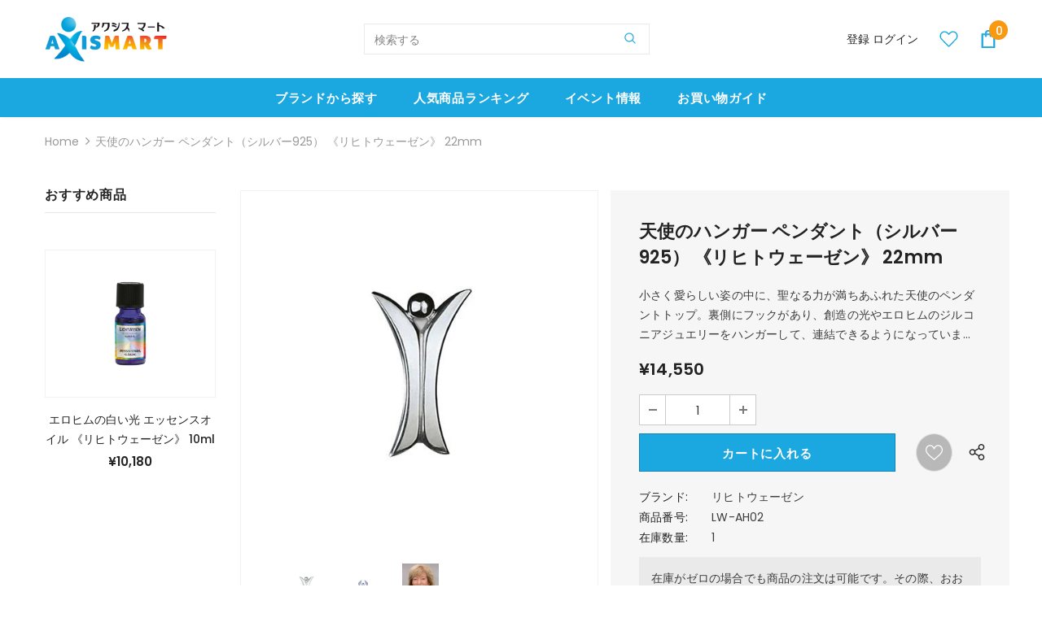

--- FILE ---
content_type: text/html; charset=utf-8
request_url: https://axis-mart.com/jv/products/lw-ah02
body_size: 47326
content:
<!doctype html>
<!--[if lt IE 7]><html class="no-js lt-ie9 lt-ie8 lt-ie7" lang="en"> <![endif]-->
<!--[if IE 7]><html class="no-js lt-ie9 lt-ie8" lang="en"> <![endif]-->
<!--[if IE 8]><html class="no-js lt-ie9" lang="en"> <![endif]-->
<!--[if IE 9 ]><html class="ie9 no-js"> <![endif]-->
<!--[if (gt IE 9)|!(IE)]><!--> <html class="no-js"> <!--<![endif]-->
<head>



  <!-- Basic page needs ================================================== -->
  <meta charset="utf-8">
  <meta http-equiv="X-UA-Compatible" content="IE=edge,chrome=1">
	
  <!-- Title and description ================================================== -->
  <title>
  天使のハンガー ペンダント（シルバー925）《リヒトウェーゼン》2.2cm｜アクシスムンディ &ndash; axismart-com
  </title>

  
  <meta name="description" content="小さく愛らしい姿の中に、聖なる力が満ちあふれた天使のペンダントトップ。裏側にフックがあり、創造の光やエロヒムのジュエリーを連結できるようになっています。天使のサポートを受けながら自己を高め、人生を大きく改善していきましょう。">
  

  <!-- Product meta ================================================== -->
  


  <meta property="og:type" content="product">
  <meta property="og:title" content="天使のハンガー ペンダント（シルバー925） 《リヒトウェーゼン》 22mm">
  
  <meta property="og:image" content="http://axis-mart.com/cdn/shop/products/1_648543aa-0b0d-4ff0-b295-ac52298db732_grande.jpg?v=1618543983">
  <meta property="og:image:secure_url" content="https://axis-mart.com/cdn/shop/products/1_648543aa-0b0d-4ff0-b295-ac52298db732_grande.jpg?v=1618543983">
  
  <meta property="og:image" content="http://axis-mart.com/cdn/shop/products/6_17755218-47d5-4ce6-9f72-f4d55a406fdd_grande.jpg?v=1618543983">
  <meta property="og:image:secure_url" content="https://axis-mart.com/cdn/shop/products/6_17755218-47d5-4ce6-9f72-f4d55a406fdd_grande.jpg?v=1618543983">
  
  <meta property="og:image" content="http://axis-mart.com/cdn/shop/files/Petra_Schneider_h_2_1_45dd2032-2e71-48ca-8850-7039f83a8df4_grande.png?v=1765959131">
  <meta property="og:image:secure_url" content="https://axis-mart.com/cdn/shop/files/Petra_Schneider_h_2_1_45dd2032-2e71-48ca-8850-7039f83a8df4_grande.png?v=1765959131">
  
  <meta property="og:price:amount" content="14,550">
  <meta property="og:price:currency" content="JPY">


  <meta property="og:description" content="小さく愛らしい姿の中に、聖なる力が満ちあふれた天使のペンダントトップ。裏側にフックがあり、創造の光やエロヒムのジュエリーを連結できるようになっています。天使のサポートを受けながら自己を高め、人生を大きく改善していきましょう。">


  <meta property="og:url" content="https://axis-mart.com/jv/products/lw-ah02">
  <meta property="og:site_name" content="axismart-com">
  <!-- /snippets/twitter-card.liquid -->





  <meta name="twitter:card" content="product">
  <meta name="twitter:title" content="天使のハンガー ペンダント（シルバー925） 《リヒトウェーゼン》 22mm">
  <meta name="twitter:description" content="小さく愛らしい姿の中に、聖なる力が満ちあふれた天使のペンダントトップ。裏側にフックがあり、創造の光やエロヒムのジルコニアジュエリーをハンガーして、連結できるようになっています。天使が持つ高い波動が心身を癒し、本当の自分に気づかせくれるためのインスピレーションを呼び起こしてくれるでしょう。天使のサポートを受けながら自己を高め、人生を大きく改善していきましょう。">
  <meta name="twitter:image" content="https://axis-mart.com/cdn/shop/products/1_648543aa-0b0d-4ff0-b295-ac52298db732_medium.jpg?v=1618543983">
  <meta name="twitter:image:width" content="240">
  <meta name="twitter:image:height" content="240">
  <meta name="twitter:label1" content="Price">
  <meta name="twitter:data1" content="¥14,550 JPY">
  
  <meta name="twitter:label2" content="Brand">
  <meta name="twitter:data2" content="リヒトウェーゼン">
  



  <!-- Helpers ================================================== -->
  <link rel="canonical" href="https://axis-mart.com/jv/products/lw-ah02">
  <link canonical-shop-url="https://axis-mart.com/">
  <meta name="viewport" content="width=device-width,initial-scale=1">
  <link rel="preload" href="//axis-mart.com/cdn/shop/t/13/assets/vendor.min.css?v=165367215043409683411622990466" as="style">
  <!-- <link rel="preload" href="//axis-mart.com/cdn/shop/t/13/assets/theme-styles.css?v=105381862639615105501622990523" as="style">
  <link rel="preload" href="//axis-mart.com/cdn/shop/t/13/assets/theme-styles-responsive.css?v=130016385889746427951622990523" as="style"> -->
  <link rel="preload" href="//axis-mart.com/cdn/shop/t/13/assets/theme.min.css?v=160855240450243973731622990523" as="style">
  <link rel="preload" href="//axis-mart.com/cdn/shop/t/13/assets/theme-settings.css?v=115928860617290041331623614133" as="style">
  <link rel="preload" href="//axis-mart.com/cdn/shop/t/13/assets/header-05.css?v=132394494759809378591622990452" as="style">
  <link rel="preload" href="//axis-mart.com/cdn/shop/t/13/assets/header-06.css?v=72127296045303638931622990452" as="style">
  <link rel="preload" href="//axis-mart.com/cdn/shop/t/13/assets/header-07.css?v=76819790554421693091622990452" as="style">
  <link rel="preload" href="//axis-mart.com/cdn/shop/t/13/assets/header-08.css?v=100995165056104065721622990453" as="style">
  <link rel="preload" href="//axis-mart.com/cdn/shop/t/13/assets/footer-06.css?v=44150507389243462391622990444" as="style">
  <link rel="preload" href="//axis-mart.com/cdn/shop/t/13/assets/footer-07.css?v=98128527296320222641622990445" as="style">
  <link rel="preload" href="//axis-mart.com/cdn/shop/t/13/assets/footer-08.css?v=17161311055609253561622990445" as="style">
  <link rel="preload" href="//axis-mart.com/cdn/shop/t/13/assets/footer-09.css?v=31723816694365087181622990446" as="style">
  <link rel="preload" href="//axis-mart.com/cdn/shop/t/13/assets/product-skin.css?v=158450100908200085411622990463" as="style">
  <link rel="preload" href="//axis-mart.com/cdn/shop/t/13/assets/layout_style_1170.css?v=165848767000345551801622990460" as="style">
  <link rel="preload" href="//axis-mart.com/cdn/shop/t/13/assets/layout_style_fullwidth.css?v=141165213830460662151622990461" as="style">
  <link rel="preload" href="//axis-mart.com/cdn/shop/t/13/assets/layout_style_flower.css?v=72157803547272692881622990460" as="style">
  <link rel="preload" href="//axis-mart.com/cdn/shop/t/13/assets/layout_style_suppermarket.css?v=47691077787277196121622990461" as="style">

  <!-- Favicon -->
  
  <link rel="shortcut icon" href="//axis-mart.com/cdn/shop/files/favicon-axm_32x32.png?v=1630501616" type="image/png">
  
  
  <!-- Styles -->
  <style>
    

        
        
        
        

        @font-face { font-display: swap;
  font-family: Poppins;
  font-weight: 400;
  font-style: normal;
  src: url("//axis-mart.com/cdn/fonts/poppins/poppins_n4.0ba78fa5af9b0e1a374041b3ceaadf0a43b41362.woff2") format("woff2"),
       url("//axis-mart.com/cdn/fonts/poppins/poppins_n4.214741a72ff2596839fc9760ee7a770386cf16ca.woff") format("woff");
}

        @font-face { font-display: swap;
  font-family: Poppins;
  font-weight: 500;
  font-style: normal;
  src: url("//axis-mart.com/cdn/fonts/poppins/poppins_n5.ad5b4b72b59a00358afc706450c864c3c8323842.woff2") format("woff2"),
       url("//axis-mart.com/cdn/fonts/poppins/poppins_n5.33757fdf985af2d24b32fcd84c9a09224d4b2c39.woff") format("woff");
}

        @font-face { font-display: swap;
  font-family: Poppins;
  font-weight: 600;
  font-style: normal;
  src: url("//axis-mart.com/cdn/fonts/poppins/poppins_n6.aa29d4918bc243723d56b59572e18228ed0786f6.woff2") format("woff2"),
       url("//axis-mart.com/cdn/fonts/poppins/poppins_n6.5f815d845fe073750885d5b7e619ee00e8111208.woff") format("woff");
}

        @font-face { font-display: swap;
  font-family: Poppins;
  font-weight: 700;
  font-style: normal;
  src: url("//axis-mart.com/cdn/fonts/poppins/poppins_n7.56758dcf284489feb014a026f3727f2f20a54626.woff2") format("woff2"),
       url("//axis-mart.com/cdn/fonts/poppins/poppins_n7.f34f55d9b3d3205d2cd6f64955ff4b36f0cfd8da.woff") format("woff");
}


		    

        
			      
        
    
    :root {
      --font_size: 14px;
      --font_size_minus1: 13px;
      --font_size_minus2: 12px;
      --font_size_minus3: 11px;
      --font_size_minus4: 10px;
      --font_size_plus1: 15px;
      --font_size_plus2: 16px;
      --font_size_plus3: 17px;
      --font_size_plus4: 18px;
      --font_size_plus6: 20px;
      --font_size_plus7: 21px;
      --font_size_plus8: 22px;
      --font_size_plus9: 23px;
      --font_size_plus10: 24px;
      --font_size_plus12: 26px;
      --font_size_plus13: 27px;
      --font_size_plus14: 28px;
      --font_size_plus16: 30px;
      --font_size_plus18: 32px;
      --font_size_plus21: 35px;
      --font_size_plus22: 36px;
      --font_size_plus23: 37px;
      --font_size_plus24: 38px;
      --font_size_plus33: 47px;

	  --fonts_name: Poppins,sans-serif;
	  --fonts_name_2: Poppins,sans-serif;

      /* Color */
      --body_bg: #ffffff;
      --body_color: #3c3c3c;
      --link_color: #0688e2;
      --link_color_hover: #232323;

      /* Breadcrumb */
      --breadcrumb_color : #999999;
      --breadcrumb_text_transform : capitalize;

      /* Header and Title */
      --page_title_font_size: 24px;
      --page_title_font_size_minus4: 20px;
      --page_title_font_size_plus5: 29px;
      --page_title_color: #232323;
      --page_title_text_align : center;

      /* Product  */
      --product_text_transform : none;
      --product_name_text_align : center;
      --color_title_pr: #232323;
      --color_title_pr_hover: #232323;
      --color_vendor : #232323;
      --sale_text : #ffffff;
      --bg_sale : #e95144;
      --custom_label_text : #ffffff;
      --custom_label_bg : #ea6f2a;
      --bundle_label_text : #ffffff;
      --bundle_label_bg : #232323;
      --new_label_text : #ffffff;
      --new_label_bg : #3dc20b;
      --new_label_border : rgba(0,0,0,0);
      --sold_out_text : #ffffff;
      --bg_sold_out : #c1c1c1;
      --color_price: #232323;
      --color_price_sale: #e95144;
      --color_compare_price: #969696;
      --color_compare_product: #3c3c3c;
      
        --color_quick_view: rgba(255, 255, 255, 0.7);
        --bg_quick_view: rgba(0, 0, 0, 0.8);
      
      --color_wishlist: #ffffff;
      --bg_wishlist: #b9b8b8;
      --bg_wishlist_active: #f73636;


      /* Button 1 */
      --background_1: #1ba7df;
      --color_1 : #ffffff;
      --border_1 : #1483af;

      /* Button 2 */
      --background_2: #ffffff;
      --color_2 : #232323;
      --border_2 : #232323;

      /* Button 3 */
      --background_3: #e95144;
      --color_3 : #ffffff;
      --border_3 : #e95144;


      /* Border Color */
      --border_widget_title : #e0e0e0;
      --border_color_1 : #ebebeb;
      --border_color_2: #e7e7e7;
      --border_page_title: #eaeaea;
      --border_input: #cbcbcb;
      --border_checkbox: #d0d0d0;
      --border_dropdown: #dadada;
      --border_bt_sidebar : #e6e6e6;
      --color_ipt: #3c3c3c;
      --color_icon_drop: #6b6b6b;

      
      --color_slick_arrow: #323232;
      --color_border_slick_arrow: #323232;
      --color_bg_slick_arrow: #ffffff;
      

      /*color Mobile*/

      --color_menu_mb: #147197;
      --color_menu_level3: #3c3c3c;

      /* Mixin ================= */
      
          --padding_btn: 8px 15px 6px;
          --padding_btn_bundle: 10px 15px 8px 15px;
          --padding_btn_qv_add_to_cart: 12px 15px 10px;
          --font_size_btn: 15px;
          --letter_spacing_btn: .05em;
      

      
      
          --color-price-box: var(--color_compare_price);
      

      --color_review: #232323;
      --color_review_empty: #232323;

      --border-product-image: #f2f2f2;

      
      --border-radius-17: 17px;
      --border-radius-50: 50%;
      
    }
</style>
  <link href="//axis-mart.com/cdn/shop/t/13/assets/vendor.min.css?v=165367215043409683411622990466" rel="stylesheet" type="text/css" media="all" />
<!-- <link href="//axis-mart.com/cdn/shop/t/13/assets/theme-styles.css?v=105381862639615105501622990523" rel="stylesheet" type="text/css" media="all" />
<link href="//axis-mart.com/cdn/shop/t/13/assets/theme-styles-responsive.css?v=130016385889746427951622990523" rel="stylesheet" type="text/css" media="all" /> -->
<link href="//axis-mart.com/cdn/shop/t/13/assets/theme.min.css?v=160855240450243973731622990523" rel="stylesheet" type="text/css" media="all" />
<link href="//axis-mart.com/cdn/shop/t/13/assets/theme-settings.css?v=115928860617290041331623614133" rel="stylesheet" type="text/css" media="all" />































  
   <!-- Scripts -->
  <script src="//axis-mart.com/cdn/shop/t/13/assets/jquery.min.js?v=56888366816115934351622990459" type="text/javascript"></script>
<script src="//axis-mart.com/cdn/shop/t/13/assets/jquery-cookie.min.js?v=72365755745404048181622990457" type="text/javascript"></script>
<script src="//axis-mart.com/cdn/shop/t/13/assets/lazysizes.min.js?v=84414966064882348651622990462" type="text/javascript"></script>

<script>
  	window.lazySizesConfig = window.lazySizesConfig || {};
    lazySizesConfig.loadMode = 1;
    window.lazySizesConfig.init = false;
    lazySizes.init();
  
    window.ajax_cart = "none";
    window.money_format = "¥{{amount_no_decimals}}";//"¥{{amount_no_decimals}} JPY";
    window.shop_currency = "JPY";
    window.show_multiple_currencies = false;
    window.use_color_swatch = true;
    window.color_swatch_style = "variant";
    window.enable_sidebar_multiple_choice = true;
    window.file_url = "//axis-mart.com/cdn/shop/files/?v=3886";
    window.asset_url = "";
    window.router = "/jv";
    window.swatch_recently = "color";
    window.label_sale = "label_sale";
    window.layout_style = "layout_style_1";
    window.product_style = "default";
    window.category_style = "default";
    
    window.inventory_text = {
        in_stock: " 在庫あり ",
        many_in_stock: "Many in stock",
        out_of_stock: "在庫切れ",
        add_to_cart: "カートに入れる",
        add_all_to_cart: "すべてをカートに入れる",
        sold_out: "完売",
        select_options : "オプションを選択",
        unavailable: "完売",
        view_all_collection: "すべてを見る",
        no_more_product: "これ以上の製品はありません",
        show_options: "バリアントを表示",
        hide_options: "バリアントを隠す",
        adding : "追加中",
        thank_you : "ありがとう",
        add_more : "さらに追加",
        cart_feedback : "追加しました",
        add_wishlist : "ほしい物リストに追加する",
        remove_wishlist : "ウィッシュリストを削除",
        add_wishlist_1 : "ほしい物リストに追加する",
        remove_wishlist_1 : "ウィッシュリストを削除",
        previous: "前",
        next: "次",
      	pre_order : "事前注文",
        hotStock: "残り [inventory] アイテム",
        view_more: "すべてを見る",
        view_less : "閉じる",
        show_more: "すべてを見る",
        show_less : "閉じる",
        days : "",
        hours : "",
        mins : "",
        secs : "",

        customlabel: "限定",
        newlabel: "NEW",
        salelabel: "セール",
        soldoutlabel: "完売",
        bundlelabel: "Bundle",

        message_compare : "You must select at least two products to compare!",
        message_iscart : "is added to your shopping cart.",

        add_compare : "Add to compare",
        remove_compare : "Remove compare",
        remove: "削除",
        warning_quantity: "",
    };
    window.multi_lang = false;
    window.infinity_scroll_feature = true;
    window.newsletter_popup = false;
    window.hidden_newsletter = false;
    window.option_ptoduct1 = "size";
    window.option_ptoduct2 = "color";
    window.option_ptoduct3 = "option 3"

    /* Free Shipping Message */
    window.free_shipping_color1 = "#F44336";  
    window.free_shipping_color2 = "#FF9800";
    window.free_shipping_color3 = "#69c69c";
    window.free_shipping_price = 800;
    window.free_shipping_text = {
        free_shipping_message_1: "You qualify for free shipping!",
        free_shipping_message_2:"Only",
        free_shipping_message_3: "away from",
        free_shipping_message_4: "free shipping",
        free_shipping_1: "Free",
        free_shipping_2: "TBD",
    }

</script>

  <!-- Header hook for plugins ================================ -->
  <script>window.performance && window.performance.mark && window.performance.mark('shopify.content_for_header.start');</script><meta id="shopify-digital-wallet" name="shopify-digital-wallet" content="/48297017494/digital_wallets/dialog">
<meta name="shopify-checkout-api-token" content="ee03bdaab84d6e06f08d427781196df3">
<link rel="alternate" hreflang="x-default" href="https://axis-mart.com/products/lw-ah02">
<link rel="alternate" hreflang="ja" href="https://axis-mart.com/products/lw-ah02">
<link rel="alternate" hreflang="jv" href="https://axis-mart.com/jv/products/lw-ah02">
<link rel="alternate" type="application/json+oembed" href="https://axis-mart.com/jv/products/lw-ah02.oembed">
<script async="async" src="/checkouts/internal/preloads.js?locale=jv-JP"></script>
<link rel="preconnect" href="https://shop.app" crossorigin="anonymous">
<script async="async" src="https://shop.app/checkouts/internal/preloads.js?locale=jv-JP&shop_id=48297017494" crossorigin="anonymous"></script>
<script id="shopify-features" type="application/json">{"accessToken":"ee03bdaab84d6e06f08d427781196df3","betas":["rich-media-storefront-analytics"],"domain":"axis-mart.com","predictiveSearch":false,"shopId":48297017494,"locale":"ja"}</script>
<script>var Shopify = Shopify || {};
Shopify.shop = "axismart-com.myshopify.com";
Shopify.locale = "jv";
Shopify.currency = {"active":"JPY","rate":"1.0"};
Shopify.country = "JP";
Shopify.theme = {"name":"ifan-ella-4.3.0-final","id":123770011821,"schema_name":"Ella","schema_version":"4.3.0","theme_store_id":null,"role":"main"};
Shopify.theme.handle = "null";
Shopify.theme.style = {"id":null,"handle":null};
Shopify.cdnHost = "axis-mart.com/cdn";
Shopify.routes = Shopify.routes || {};
Shopify.routes.root = "/jv/";</script>
<script type="module">!function(o){(o.Shopify=o.Shopify||{}).modules=!0}(window);</script>
<script>!function(o){function n(){var o=[];function n(){o.push(Array.prototype.slice.apply(arguments))}return n.q=o,n}var t=o.Shopify=o.Shopify||{};t.loadFeatures=n(),t.autoloadFeatures=n()}(window);</script>
<script>
  window.ShopifyPay = window.ShopifyPay || {};
  window.ShopifyPay.apiHost = "shop.app\/pay";
  window.ShopifyPay.redirectState = null;
</script>
<script id="shop-js-analytics" type="application/json">{"pageType":"product"}</script>
<script defer="defer" async type="module" src="//axis-mart.com/cdn/shopifycloud/shop-js/modules/v2/client.init-shop-cart-sync_BdyHc3Nr.en.esm.js"></script>
<script defer="defer" async type="module" src="//axis-mart.com/cdn/shopifycloud/shop-js/modules/v2/chunk.common_Daul8nwZ.esm.js"></script>
<script type="module">
  await import("//axis-mart.com/cdn/shopifycloud/shop-js/modules/v2/client.init-shop-cart-sync_BdyHc3Nr.en.esm.js");
await import("//axis-mart.com/cdn/shopifycloud/shop-js/modules/v2/chunk.common_Daul8nwZ.esm.js");

  window.Shopify.SignInWithShop?.initShopCartSync?.({"fedCMEnabled":true,"windoidEnabled":true});

</script>
<script>
  window.Shopify = window.Shopify || {};
  if (!window.Shopify.featureAssets) window.Shopify.featureAssets = {};
  window.Shopify.featureAssets['shop-js'] = {"shop-cart-sync":["modules/v2/client.shop-cart-sync_QYOiDySF.en.esm.js","modules/v2/chunk.common_Daul8nwZ.esm.js"],"init-fed-cm":["modules/v2/client.init-fed-cm_DchLp9rc.en.esm.js","modules/v2/chunk.common_Daul8nwZ.esm.js"],"shop-button":["modules/v2/client.shop-button_OV7bAJc5.en.esm.js","modules/v2/chunk.common_Daul8nwZ.esm.js"],"init-windoid":["modules/v2/client.init-windoid_DwxFKQ8e.en.esm.js","modules/v2/chunk.common_Daul8nwZ.esm.js"],"shop-cash-offers":["modules/v2/client.shop-cash-offers_DWtL6Bq3.en.esm.js","modules/v2/chunk.common_Daul8nwZ.esm.js","modules/v2/chunk.modal_CQq8HTM6.esm.js"],"shop-toast-manager":["modules/v2/client.shop-toast-manager_CX9r1SjA.en.esm.js","modules/v2/chunk.common_Daul8nwZ.esm.js"],"init-shop-email-lookup-coordinator":["modules/v2/client.init-shop-email-lookup-coordinator_UhKnw74l.en.esm.js","modules/v2/chunk.common_Daul8nwZ.esm.js"],"pay-button":["modules/v2/client.pay-button_DzxNnLDY.en.esm.js","modules/v2/chunk.common_Daul8nwZ.esm.js"],"avatar":["modules/v2/client.avatar_BTnouDA3.en.esm.js"],"init-shop-cart-sync":["modules/v2/client.init-shop-cart-sync_BdyHc3Nr.en.esm.js","modules/v2/chunk.common_Daul8nwZ.esm.js"],"shop-login-button":["modules/v2/client.shop-login-button_D8B466_1.en.esm.js","modules/v2/chunk.common_Daul8nwZ.esm.js","modules/v2/chunk.modal_CQq8HTM6.esm.js"],"init-customer-accounts-sign-up":["modules/v2/client.init-customer-accounts-sign-up_C8fpPm4i.en.esm.js","modules/v2/client.shop-login-button_D8B466_1.en.esm.js","modules/v2/chunk.common_Daul8nwZ.esm.js","modules/v2/chunk.modal_CQq8HTM6.esm.js"],"init-shop-for-new-customer-accounts":["modules/v2/client.init-shop-for-new-customer-accounts_CVTO0Ztu.en.esm.js","modules/v2/client.shop-login-button_D8B466_1.en.esm.js","modules/v2/chunk.common_Daul8nwZ.esm.js","modules/v2/chunk.modal_CQq8HTM6.esm.js"],"init-customer-accounts":["modules/v2/client.init-customer-accounts_dRgKMfrE.en.esm.js","modules/v2/client.shop-login-button_D8B466_1.en.esm.js","modules/v2/chunk.common_Daul8nwZ.esm.js","modules/v2/chunk.modal_CQq8HTM6.esm.js"],"shop-follow-button":["modules/v2/client.shop-follow-button_CkZpjEct.en.esm.js","modules/v2/chunk.common_Daul8nwZ.esm.js","modules/v2/chunk.modal_CQq8HTM6.esm.js"],"lead-capture":["modules/v2/client.lead-capture_BntHBhfp.en.esm.js","modules/v2/chunk.common_Daul8nwZ.esm.js","modules/v2/chunk.modal_CQq8HTM6.esm.js"],"checkout-modal":["modules/v2/client.checkout-modal_CfxcYbTm.en.esm.js","modules/v2/chunk.common_Daul8nwZ.esm.js","modules/v2/chunk.modal_CQq8HTM6.esm.js"],"shop-login":["modules/v2/client.shop-login_Da4GZ2H6.en.esm.js","modules/v2/chunk.common_Daul8nwZ.esm.js","modules/v2/chunk.modal_CQq8HTM6.esm.js"],"payment-terms":["modules/v2/client.payment-terms_MV4M3zvL.en.esm.js","modules/v2/chunk.common_Daul8nwZ.esm.js","modules/v2/chunk.modal_CQq8HTM6.esm.js"]};
</script>
<script>(function() {
  var isLoaded = false;
  function asyncLoad() {
    if (isLoaded) return;
    isLoaded = true;
    var urls = ["https:\/\/cdn-spurit.com\/shopify-apps\/wholesale-pricing-membership-manager\/clear-cart.js?shop=axismart-com.myshopify.com"];
    for (var i = 0; i < urls.length; i++) {
      var s = document.createElement('script');
      s.type = 'text/javascript';
      s.async = true;
      s.src = urls[i];
      var x = document.getElementsByTagName('script')[0];
      x.parentNode.insertBefore(s, x);
    }
  };
  if(window.attachEvent) {
    window.attachEvent('onload', asyncLoad);
  } else {
    window.addEventListener('load', asyncLoad, false);
  }
})();</script>
<script id="__st">var __st={"a":48297017494,"offset":32400,"reqid":"c70e5a9a-22da-4ee7-8824-a94731be3a5e-1768972083","pageurl":"axis-mart.com\/jv\/products\/lw-ah02","u":"41fcd56ab721","p":"product","rtyp":"product","rid":5767131070614};</script>
<script>window.ShopifyPaypalV4VisibilityTracking = true;</script>
<script id="captcha-bootstrap">!function(){'use strict';const t='contact',e='account',n='new_comment',o=[[t,t],['blogs',n],['comments',n],[t,'customer']],c=[[e,'customer_login'],[e,'guest_login'],[e,'recover_customer_password'],[e,'create_customer']],r=t=>t.map((([t,e])=>`form[action*='/${t}']:not([data-nocaptcha='true']) input[name='form_type'][value='${e}']`)).join(','),a=t=>()=>t?[...document.querySelectorAll(t)].map((t=>t.form)):[];function s(){const t=[...o],e=r(t);return a(e)}const i='password',u='form_key',d=['recaptcha-v3-token','g-recaptcha-response','h-captcha-response',i],f=()=>{try{return window.sessionStorage}catch{return}},m='__shopify_v',_=t=>t.elements[u];function p(t,e,n=!1){try{const o=window.sessionStorage,c=JSON.parse(o.getItem(e)),{data:r}=function(t){const{data:e,action:n}=t;return t[m]||n?{data:e,action:n}:{data:t,action:n}}(c);for(const[e,n]of Object.entries(r))t.elements[e]&&(t.elements[e].value=n);n&&o.removeItem(e)}catch(o){console.error('form repopulation failed',{error:o})}}const l='form_type',E='cptcha';function T(t){t.dataset[E]=!0}const w=window,h=w.document,L='Shopify',v='ce_forms',y='captcha';let A=!1;((t,e)=>{const n=(g='f06e6c50-85a8-45c8-87d0-21a2b65856fe',I='https://cdn.shopify.com/shopifycloud/storefront-forms-hcaptcha/ce_storefront_forms_captcha_hcaptcha.v1.5.2.iife.js',D={infoText:'hCaptchaによる保護',privacyText:'プライバシー',termsText:'利用規約'},(t,e,n)=>{const o=w[L][v],c=o.bindForm;if(c)return c(t,g,e,D).then(n);var r;o.q.push([[t,g,e,D],n]),r=I,A||(h.body.append(Object.assign(h.createElement('script'),{id:'captcha-provider',async:!0,src:r})),A=!0)});var g,I,D;w[L]=w[L]||{},w[L][v]=w[L][v]||{},w[L][v].q=[],w[L][y]=w[L][y]||{},w[L][y].protect=function(t,e){n(t,void 0,e),T(t)},Object.freeze(w[L][y]),function(t,e,n,w,h,L){const[v,y,A,g]=function(t,e,n){const i=e?o:[],u=t?c:[],d=[...i,...u],f=r(d),m=r(i),_=r(d.filter((([t,e])=>n.includes(e))));return[a(f),a(m),a(_),s()]}(w,h,L),I=t=>{const e=t.target;return e instanceof HTMLFormElement?e:e&&e.form},D=t=>v().includes(t);t.addEventListener('submit',(t=>{const e=I(t);if(!e)return;const n=D(e)&&!e.dataset.hcaptchaBound&&!e.dataset.recaptchaBound,o=_(e),c=g().includes(e)&&(!o||!o.value);(n||c)&&t.preventDefault(),c&&!n&&(function(t){try{if(!f())return;!function(t){const e=f();if(!e)return;const n=_(t);if(!n)return;const o=n.value;o&&e.removeItem(o)}(t);const e=Array.from(Array(32),(()=>Math.random().toString(36)[2])).join('');!function(t,e){_(t)||t.append(Object.assign(document.createElement('input'),{type:'hidden',name:u})),t.elements[u].value=e}(t,e),function(t,e){const n=f();if(!n)return;const o=[...t.querySelectorAll(`input[type='${i}']`)].map((({name:t})=>t)),c=[...d,...o],r={};for(const[a,s]of new FormData(t).entries())c.includes(a)||(r[a]=s);n.setItem(e,JSON.stringify({[m]:1,action:t.action,data:r}))}(t,e)}catch(e){console.error('failed to persist form',e)}}(e),e.submit())}));const S=(t,e)=>{t&&!t.dataset[E]&&(n(t,e.some((e=>e===t))),T(t))};for(const o of['focusin','change'])t.addEventListener(o,(t=>{const e=I(t);D(e)&&S(e,y())}));const B=e.get('form_key'),M=e.get(l),P=B&&M;t.addEventListener('DOMContentLoaded',(()=>{const t=y();if(P)for(const e of t)e.elements[l].value===M&&p(e,B);[...new Set([...A(),...v().filter((t=>'true'===t.dataset.shopifyCaptcha))])].forEach((e=>S(e,t)))}))}(h,new URLSearchParams(w.location.search),n,t,e,['guest_login'])})(!0,!0)}();</script>
<script integrity="sha256-4kQ18oKyAcykRKYeNunJcIwy7WH5gtpwJnB7kiuLZ1E=" data-source-attribution="shopify.loadfeatures" defer="defer" src="//axis-mart.com/cdn/shopifycloud/storefront/assets/storefront/load_feature-a0a9edcb.js" crossorigin="anonymous"></script>
<script crossorigin="anonymous" defer="defer" src="//axis-mart.com/cdn/shopifycloud/storefront/assets/shopify_pay/storefront-65b4c6d7.js?v=20250812"></script>
<script data-source-attribution="shopify.dynamic_checkout.dynamic.init">var Shopify=Shopify||{};Shopify.PaymentButton=Shopify.PaymentButton||{isStorefrontPortableWallets:!0,init:function(){window.Shopify.PaymentButton.init=function(){};var t=document.createElement("script");t.src="https://axis-mart.com/cdn/shopifycloud/portable-wallets/latest/portable-wallets.ja.js",t.type="module",document.head.appendChild(t)}};
</script>
<script data-source-attribution="shopify.dynamic_checkout.buyer_consent">
  function portableWalletsHideBuyerConsent(e){var t=document.getElementById("shopify-buyer-consent"),n=document.getElementById("shopify-subscription-policy-button");t&&n&&(t.classList.add("hidden"),t.setAttribute("aria-hidden","true"),n.removeEventListener("click",e))}function portableWalletsShowBuyerConsent(e){var t=document.getElementById("shopify-buyer-consent"),n=document.getElementById("shopify-subscription-policy-button");t&&n&&(t.classList.remove("hidden"),t.removeAttribute("aria-hidden"),n.addEventListener("click",e))}window.Shopify?.PaymentButton&&(window.Shopify.PaymentButton.hideBuyerConsent=portableWalletsHideBuyerConsent,window.Shopify.PaymentButton.showBuyerConsent=portableWalletsShowBuyerConsent);
</script>
<script data-source-attribution="shopify.dynamic_checkout.cart.bootstrap">document.addEventListener("DOMContentLoaded",(function(){function t(){return document.querySelector("shopify-accelerated-checkout-cart, shopify-accelerated-checkout")}if(t())Shopify.PaymentButton.init();else{new MutationObserver((function(e,n){t()&&(Shopify.PaymentButton.init(),n.disconnect())})).observe(document.body,{childList:!0,subtree:!0})}}));
</script>
<link id="shopify-accelerated-checkout-styles" rel="stylesheet" media="screen" href="https://axis-mart.com/cdn/shopifycloud/portable-wallets/latest/accelerated-checkout-backwards-compat.css" crossorigin="anonymous">
<style id="shopify-accelerated-checkout-cart">
        #shopify-buyer-consent {
  margin-top: 1em;
  display: inline-block;
  width: 100%;
}

#shopify-buyer-consent.hidden {
  display: none;
}

#shopify-subscription-policy-button {
  background: none;
  border: none;
  padding: 0;
  text-decoration: underline;
  font-size: inherit;
  cursor: pointer;
}

#shopify-subscription-policy-button::before {
  box-shadow: none;
}

      </style>

<script>window.performance && window.performance.mark && window.performance.mark('shopify.content_for_header.end');</script>

  <!--[if lt IE 9]>
  <script src="//html5shiv.googlecode.com/svn/trunk/html5.js" type="text/javascript"></script>
  <![endif]-->

  
  
  

  <script>

    Shopify.productOptionsMap = {};
    Shopify.quickViewOptionsMap = {};

    Shopify.updateOptionsInSelector = function(selectorIndex, wrapperSlt) {
        Shopify.optionsMap = wrapperSlt === '.product' ? Shopify.productOptionsMap : Shopify.quickViewOptionsMap;

        switch (selectorIndex) {
            case 0:
                var key = 'root';
                var selector = $(wrapperSlt + ' .single-option-selector:eq(0)');
                break;
            case 1:
                var key = $(wrapperSlt + ' .single-option-selector:eq(0)').val();
                var selector = $(wrapperSlt + ' .single-option-selector:eq(1)');
                break;
            case 2:
                var key = $(wrapperSlt + ' .single-option-selector:eq(0)').val();
                key += ' / ' + $(wrapperSlt + ' .single-option-selector:eq(1)').val();
                var selector = $(wrapperSlt + ' .single-option-selector:eq(2)');
        }

        var initialValue = selector.val();
        selector.empty();

        var availableOptions = Shopify.optionsMap[key];

        if (availableOptions && availableOptions.length) {
            for (var i = 0; i < availableOptions.length; i++) {
                var option = availableOptions[i].replace('-sold-out','');
                var newOption = $('<option></option>').val(option).html(option);

                selector.append(newOption);
            }

            $(wrapperSlt + ' .swatch[data-option-index="' + selectorIndex + '"] .swatch-element').each(function() {
                // debugger;
                if ($.inArray($(this).attr('data-value'), availableOptions) !== -1) {
                    $(this).addClass('available').removeClass('soldout').find(':radio').prop('disabled',false).prop('checked',true);
                }
                else {
                    if ($.inArray($(this).attr('data-value') + '-sold-out', availableOptions) !== -1) {
                        $(this).addClass('available').addClass('soldout').find(':radio').prop('disabled',false).prop('checked',true);
                    } else {
                        $(this).removeClass('available').addClass('soldout').find(':radio').prop('disabled',true).prop('checked',false);
                    }
                    
                }
            });

            if ($.inArray(initialValue, availableOptions) !== -1) {
                selector.val(initialValue);
            }

            selector.trigger('change');
        };
    };

    Shopify.linkOptionSelectors = function(product, wrapperSlt, check) {
        // Building our mapping object.
        Shopify.optionsMap = wrapperSlt === '.product' ? Shopify.productOptionsMap : Shopify.quickViewOptionsMap;
        var arr_1= [],
            arr_2= [],
            arr_3= [];

        Shopify.optionsMap['root'] == [];
        for (var i = 0; i < product.variants.length; i++) {
            var variant = product.variants[i];
            if (variant) {
                var key1 = variant.option1;
                var key2 = variant.option1 + ' / ' + variant.option2;
                Shopify.optionsMap[key1] = [];
                Shopify.optionsMap[key2] = [];
            }
        }
        for (var i = 0; i < product.variants.length; i++) {
            var variant = product.variants[i];
            if (variant) {
                if (window.use_color_swatch) {
                    if (variant.available) {
                        // Gathering values for the 1st drop-down.
                        Shopify.optionsMap['root'] = Shopify.optionsMap['root'] || [];

                        if ($.inArray(variant.option1 + '-sold-out', Shopify.optionsMap['root']) !== -1) {
                            Shopify.optionsMap['root'].pop();
                        } 

                        arr_1.push(variant.option1);
                        arr_1 = $.unique(arr_1);

                        Shopify.optionsMap['root'].push(variant.option1);

                        Shopify.optionsMap['root'] = Shopify.uniq(Shopify.optionsMap['root']);

                        // Gathering values for the 2nd drop-down.
                        if (product.options.length > 1) {
                        var key = variant.option1;
                            Shopify.optionsMap[key] = Shopify.optionsMap[key] || [];
                            // if ($.inArray(variant.option2 + '-sold-out', Shopify.optionsMap[key]) !== -1) {
                            //     Shopify.optionsMap[key].pop();
                            // } 
                            Shopify.optionsMap[key].push(variant.option2);
                            if ($.inArray(variant.option2, arr_2) === -1) {
                                arr_2.push(variant.option2);
                                arr_2 = $.unique(arr_2);
                            }
                            Shopify.optionsMap[key] = Shopify.uniq(Shopify.optionsMap[key]);
                        }

                        // Gathering values for the 3rd drop-down.
                        if (product.options.length === 3) {
                            var key = variant.option1 + ' / ' + variant.option2;
                            Shopify.optionsMap[key] = Shopify.optionsMap[key] || [];
                            Shopify.optionsMap[key].push(variant.option3);

                            if ($.inArray(variant.option3, arr_3) === -1) {
                                arr_3.push(variant.option3);
                                arr_3 = $.unique(arr_3);
                            }
                            
                            Shopify.optionsMap[key] = Shopify.uniq(Shopify.optionsMap[key]);
                        }
                    } else {
                        // Gathering values for the 1st drop-down.
                        Shopify.optionsMap['root'] = Shopify.optionsMap['root'] || [];
                        if ($.inArray(variant.option1, arr_1) === -1) {
                            Shopify.optionsMap['root'].push(variant.option1 + '-sold-out');
                        }
                        
                        Shopify.optionsMap['root'] = Shopify.uniq(Shopify.optionsMap['root']);

                        // Gathering values for the 2nd drop-down.
                        if (product.options.length > 1) {
                            var key = variant.option1;
                            Shopify.optionsMap[key] = Shopify.optionsMap[key] || [];
                            // Shopify.optionsMap[key].push(variant.option2);

                            // if ($.inArray(variant.option2, arr_2) === -1) {
                                Shopify.optionsMap[key].push(variant.option2 + '-sold-out');
                            // }
                            
                            Shopify.optionsMap[key] = Shopify.uniq(Shopify.optionsMap[key]);
                        }

                        // Gathering values for the 3rd drop-down.
                        if (product.options.length === 3) {
                            var key = variant.option1 + ' / ' + variant.option2;
                            Shopify.optionsMap[key] = Shopify.optionsMap[key] || [];
//                             if ($.inArray(variant.option3, arr_3) === -1) {
                                Shopify.optionsMap[key].push(variant.option3 + '-sold-out');
//                             }
                            Shopify.optionsMap[key] = Shopify.uniq(Shopify.optionsMap[key]);
                        }

                    }
                } else {
                    // Gathering values for the 1st drop-down.
                    if (check) {
                        if (variant.available) {
                            Shopify.optionsMap['root'] = Shopify.optionsMap['root'] || [];
                            Shopify.optionsMap['root'].push(variant.option1);
                            Shopify.optionsMap['root'] = Shopify.uniq(Shopify.optionsMap['root']);

                            // Gathering values for the 2nd drop-down.
                            if (product.options.length > 1) {
                            var key = variant.option1;
                                Shopify.optionsMap[key] = Shopify.optionsMap[key] || [];
                                Shopify.optionsMap[key].push(variant.option2);
                                Shopify.optionsMap[key] = Shopify.uniq(Shopify.optionsMap[key]);
                            }

                            // Gathering values for the 3rd drop-down.
                            if (product.options.length === 3) {
                                var key = variant.option1 + ' / ' + variant.option2;
                                Shopify.optionsMap[key] = Shopify.optionsMap[key] || [];
                                Shopify.optionsMap[key].push(variant.option3);
                                Shopify.optionsMap[key] = Shopify.uniq(Shopify.optionsMap[key]);
                            }
                        }
                    } else {
                        Shopify.optionsMap['root'] = Shopify.optionsMap['root'] || [];

                        Shopify.optionsMap['root'].push(variant.option1);
                        Shopify.optionsMap['root'] = Shopify.uniq(Shopify.optionsMap['root']);

                        // Gathering values for the 2nd drop-down.
                        if (product.options.length > 1) {
                        var key = variant.option1;
                            Shopify.optionsMap[key] = Shopify.optionsMap[key] || [];
                            Shopify.optionsMap[key].push(variant.option2);
                            Shopify.optionsMap[key] = Shopify.uniq(Shopify.optionsMap[key]);
                        }

                        // Gathering values for the 3rd drop-down.
                        if (product.options.length === 3) {
                            var key = variant.option1 + ' / ' + variant.option2;
                            Shopify.optionsMap[key] = Shopify.optionsMap[key] || [];
                            Shopify.optionsMap[key].push(variant.option3);
                            Shopify.optionsMap[key] = Shopify.uniq(Shopify.optionsMap[key]);
                        }
                    }
                    
                }
            }
        };

        // Update options right away.
        Shopify.updateOptionsInSelector(0, wrapperSlt);

        if (product.options.length > 1) Shopify.updateOptionsInSelector(1, wrapperSlt);
        if (product.options.length === 3) Shopify.updateOptionsInSelector(2, wrapperSlt);

        // When there is an update in the first dropdown.
        $(wrapperSlt + " .single-option-selector:eq(0)").change(function() {
            Shopify.updateOptionsInSelector(1, wrapperSlt);
            if (product.options.length === 3) Shopify.updateOptionsInSelector(2, wrapperSlt);
            return true;
        });

        // When there is an update in the second dropdown.
        $(wrapperSlt + " .single-option-selector:eq(1)").change(function() {
            if (product.options.length === 3) Shopify.updateOptionsInSelector(2, wrapperSlt);
            return true;
        });
    };
</script>
  
  <script nomodule src="https://unpkg.com/@google/model-viewer/dist/model-viewer-legacy.js"></script>
  

 

<script>window.__pagefly_analytics_settings__={"acceptTracking":false};</script>
 <link href="https://monorail-edge.shopifysvc.com" rel="dns-prefetch">
<script>(function(){if ("sendBeacon" in navigator && "performance" in window) {try {var session_token_from_headers = performance.getEntriesByType('navigation')[0].serverTiming.find(x => x.name == '_s').description;} catch {var session_token_from_headers = undefined;}var session_cookie_matches = document.cookie.match(/_shopify_s=([^;]*)/);var session_token_from_cookie = session_cookie_matches && session_cookie_matches.length === 2 ? session_cookie_matches[1] : "";var session_token = session_token_from_headers || session_token_from_cookie || "";function handle_abandonment_event(e) {var entries = performance.getEntries().filter(function(entry) {return /monorail-edge.shopifysvc.com/.test(entry.name);});if (!window.abandonment_tracked && entries.length === 0) {window.abandonment_tracked = true;var currentMs = Date.now();var navigation_start = performance.timing.navigationStart;var payload = {shop_id: 48297017494,url: window.location.href,navigation_start,duration: currentMs - navigation_start,session_token,page_type: "product"};window.navigator.sendBeacon("https://monorail-edge.shopifysvc.com/v1/produce", JSON.stringify({schema_id: "online_store_buyer_site_abandonment/1.1",payload: payload,metadata: {event_created_at_ms: currentMs,event_sent_at_ms: currentMs}}));}}window.addEventListener('pagehide', handle_abandonment_event);}}());</script>
<script id="web-pixels-manager-setup">(function e(e,d,r,n,o){if(void 0===o&&(o={}),!Boolean(null===(a=null===(i=window.Shopify)||void 0===i?void 0:i.analytics)||void 0===a?void 0:a.replayQueue)){var i,a;window.Shopify=window.Shopify||{};var t=window.Shopify;t.analytics=t.analytics||{};var s=t.analytics;s.replayQueue=[],s.publish=function(e,d,r){return s.replayQueue.push([e,d,r]),!0};try{self.performance.mark("wpm:start")}catch(e){}var l=function(){var e={modern:/Edge?\/(1{2}[4-9]|1[2-9]\d|[2-9]\d{2}|\d{4,})\.\d+(\.\d+|)|Firefox\/(1{2}[4-9]|1[2-9]\d|[2-9]\d{2}|\d{4,})\.\d+(\.\d+|)|Chrom(ium|e)\/(9{2}|\d{3,})\.\d+(\.\d+|)|(Maci|X1{2}).+ Version\/(15\.\d+|(1[6-9]|[2-9]\d|\d{3,})\.\d+)([,.]\d+|)( \(\w+\)|)( Mobile\/\w+|) Safari\/|Chrome.+OPR\/(9{2}|\d{3,})\.\d+\.\d+|(CPU[ +]OS|iPhone[ +]OS|CPU[ +]iPhone|CPU IPhone OS|CPU iPad OS)[ +]+(15[._]\d+|(1[6-9]|[2-9]\d|\d{3,})[._]\d+)([._]\d+|)|Android:?[ /-](13[3-9]|1[4-9]\d|[2-9]\d{2}|\d{4,})(\.\d+|)(\.\d+|)|Android.+Firefox\/(13[5-9]|1[4-9]\d|[2-9]\d{2}|\d{4,})\.\d+(\.\d+|)|Android.+Chrom(ium|e)\/(13[3-9]|1[4-9]\d|[2-9]\d{2}|\d{4,})\.\d+(\.\d+|)|SamsungBrowser\/([2-9]\d|\d{3,})\.\d+/,legacy:/Edge?\/(1[6-9]|[2-9]\d|\d{3,})\.\d+(\.\d+|)|Firefox\/(5[4-9]|[6-9]\d|\d{3,})\.\d+(\.\d+|)|Chrom(ium|e)\/(5[1-9]|[6-9]\d|\d{3,})\.\d+(\.\d+|)([\d.]+$|.*Safari\/(?![\d.]+ Edge\/[\d.]+$))|(Maci|X1{2}).+ Version\/(10\.\d+|(1[1-9]|[2-9]\d|\d{3,})\.\d+)([,.]\d+|)( \(\w+\)|)( Mobile\/\w+|) Safari\/|Chrome.+OPR\/(3[89]|[4-9]\d|\d{3,})\.\d+\.\d+|(CPU[ +]OS|iPhone[ +]OS|CPU[ +]iPhone|CPU IPhone OS|CPU iPad OS)[ +]+(10[._]\d+|(1[1-9]|[2-9]\d|\d{3,})[._]\d+)([._]\d+|)|Android:?[ /-](13[3-9]|1[4-9]\d|[2-9]\d{2}|\d{4,})(\.\d+|)(\.\d+|)|Mobile Safari.+OPR\/([89]\d|\d{3,})\.\d+\.\d+|Android.+Firefox\/(13[5-9]|1[4-9]\d|[2-9]\d{2}|\d{4,})\.\d+(\.\d+|)|Android.+Chrom(ium|e)\/(13[3-9]|1[4-9]\d|[2-9]\d{2}|\d{4,})\.\d+(\.\d+|)|Android.+(UC? ?Browser|UCWEB|U3)[ /]?(15\.([5-9]|\d{2,})|(1[6-9]|[2-9]\d|\d{3,})\.\d+)\.\d+|SamsungBrowser\/(5\.\d+|([6-9]|\d{2,})\.\d+)|Android.+MQ{2}Browser\/(14(\.(9|\d{2,})|)|(1[5-9]|[2-9]\d|\d{3,})(\.\d+|))(\.\d+|)|K[Aa][Ii]OS\/(3\.\d+|([4-9]|\d{2,})\.\d+)(\.\d+|)/},d=e.modern,r=e.legacy,n=navigator.userAgent;return n.match(d)?"modern":n.match(r)?"legacy":"unknown"}(),u="modern"===l?"modern":"legacy",c=(null!=n?n:{modern:"",legacy:""})[u],f=function(e){return[e.baseUrl,"/wpm","/b",e.hashVersion,"modern"===e.buildTarget?"m":"l",".js"].join("")}({baseUrl:d,hashVersion:r,buildTarget:u}),m=function(e){var d=e.version,r=e.bundleTarget,n=e.surface,o=e.pageUrl,i=e.monorailEndpoint;return{emit:function(e){var a=e.status,t=e.errorMsg,s=(new Date).getTime(),l=JSON.stringify({metadata:{event_sent_at_ms:s},events:[{schema_id:"web_pixels_manager_load/3.1",payload:{version:d,bundle_target:r,page_url:o,status:a,surface:n,error_msg:t},metadata:{event_created_at_ms:s}}]});if(!i)return console&&console.warn&&console.warn("[Web Pixels Manager] No Monorail endpoint provided, skipping logging."),!1;try{return self.navigator.sendBeacon.bind(self.navigator)(i,l)}catch(e){}var u=new XMLHttpRequest;try{return u.open("POST",i,!0),u.setRequestHeader("Content-Type","text/plain"),u.send(l),!0}catch(e){return console&&console.warn&&console.warn("[Web Pixels Manager] Got an unhandled error while logging to Monorail."),!1}}}}({version:r,bundleTarget:l,surface:e.surface,pageUrl:self.location.href,monorailEndpoint:e.monorailEndpoint});try{o.browserTarget=l,function(e){var d=e.src,r=e.async,n=void 0===r||r,o=e.onload,i=e.onerror,a=e.sri,t=e.scriptDataAttributes,s=void 0===t?{}:t,l=document.createElement("script"),u=document.querySelector("head"),c=document.querySelector("body");if(l.async=n,l.src=d,a&&(l.integrity=a,l.crossOrigin="anonymous"),s)for(var f in s)if(Object.prototype.hasOwnProperty.call(s,f))try{l.dataset[f]=s[f]}catch(e){}if(o&&l.addEventListener("load",o),i&&l.addEventListener("error",i),u)u.appendChild(l);else{if(!c)throw new Error("Did not find a head or body element to append the script");c.appendChild(l)}}({src:f,async:!0,onload:function(){if(!function(){var e,d;return Boolean(null===(d=null===(e=window.Shopify)||void 0===e?void 0:e.analytics)||void 0===d?void 0:d.initialized)}()){var d=window.webPixelsManager.init(e)||void 0;if(d){var r=window.Shopify.analytics;r.replayQueue.forEach((function(e){var r=e[0],n=e[1],o=e[2];d.publishCustomEvent(r,n,o)})),r.replayQueue=[],r.publish=d.publishCustomEvent,r.visitor=d.visitor,r.initialized=!0}}},onerror:function(){return m.emit({status:"failed",errorMsg:"".concat(f," has failed to load")})},sri:function(e){var d=/^sha384-[A-Za-z0-9+/=]+$/;return"string"==typeof e&&d.test(e)}(c)?c:"",scriptDataAttributes:o}),m.emit({status:"loading"})}catch(e){m.emit({status:"failed",errorMsg:(null==e?void 0:e.message)||"Unknown error"})}}})({shopId: 48297017494,storefrontBaseUrl: "https://axis-mart.com",extensionsBaseUrl: "https://extensions.shopifycdn.com/cdn/shopifycloud/web-pixels-manager",monorailEndpoint: "https://monorail-edge.shopifysvc.com/unstable/produce_batch",surface: "storefront-renderer",enabledBetaFlags: ["2dca8a86"],webPixelsConfigList: [{"id":"84869293","eventPayloadVersion":"v1","runtimeContext":"LAX","scriptVersion":"1","type":"CUSTOM","privacyPurposes":["ANALYTICS"],"name":"Google Analytics tag (migrated)"},{"id":"shopify-app-pixel","configuration":"{}","eventPayloadVersion":"v1","runtimeContext":"STRICT","scriptVersion":"0450","apiClientId":"shopify-pixel","type":"APP","privacyPurposes":["ANALYTICS","MARKETING"]},{"id":"shopify-custom-pixel","eventPayloadVersion":"v1","runtimeContext":"LAX","scriptVersion":"0450","apiClientId":"shopify-pixel","type":"CUSTOM","privacyPurposes":["ANALYTICS","MARKETING"]}],isMerchantRequest: false,initData: {"shop":{"name":"axismart-com","paymentSettings":{"currencyCode":"JPY"},"myshopifyDomain":"axismart-com.myshopify.com","countryCode":"JP","storefrontUrl":"https:\/\/axis-mart.com\/jv"},"customer":null,"cart":null,"checkout":null,"productVariants":[{"price":{"amount":14550.0,"currencyCode":"JPY"},"product":{"title":"天使のハンガー ペンダント（シルバー925） 《リヒトウェーゼン》 22mm","vendor":"リヒトウェーゼン","id":"5767131070614","untranslatedTitle":"天使のハンガー ペンダント（シルバー925） 《リヒトウェーゼン》 22mm","url":"\/jv\/products\/lw-ah02","type":"アクセサリー"},"id":"36488824717462","image":{"src":"\/\/axis-mart.com\/cdn\/shop\/products\/1_648543aa-0b0d-4ff0-b295-ac52298db732.jpg?v=1618543983"},"sku":"LW-AH02","title":"Default Title","untranslatedTitle":"Default Title"}],"purchasingCompany":null},},"https://axis-mart.com/cdn","fcfee988w5aeb613cpc8e4bc33m6693e112",{"modern":"","legacy":""},{"shopId":"48297017494","storefrontBaseUrl":"https:\/\/axis-mart.com","extensionBaseUrl":"https:\/\/extensions.shopifycdn.com\/cdn\/shopifycloud\/web-pixels-manager","surface":"storefront-renderer","enabledBetaFlags":"[\"2dca8a86\"]","isMerchantRequest":"false","hashVersion":"fcfee988w5aeb613cpc8e4bc33m6693e112","publish":"custom","events":"[[\"page_viewed\",{}],[\"product_viewed\",{\"productVariant\":{\"price\":{\"amount\":14550.0,\"currencyCode\":\"JPY\"},\"product\":{\"title\":\"天使のハンガー ペンダント（シルバー925） 《リヒトウェーゼン》 22mm\",\"vendor\":\"リヒトウェーゼン\",\"id\":\"5767131070614\",\"untranslatedTitle\":\"天使のハンガー ペンダント（シルバー925） 《リヒトウェーゼン》 22mm\",\"url\":\"\/jv\/products\/lw-ah02\",\"type\":\"アクセサリー\"},\"id\":\"36488824717462\",\"image\":{\"src\":\"\/\/axis-mart.com\/cdn\/shop\/products\/1_648543aa-0b0d-4ff0-b295-ac52298db732.jpg?v=1618543983\"},\"sku\":\"LW-AH02\",\"title\":\"Default Title\",\"untranslatedTitle\":\"Default Title\"}}]]"});</script><script>
  window.ShopifyAnalytics = window.ShopifyAnalytics || {};
  window.ShopifyAnalytics.meta = window.ShopifyAnalytics.meta || {};
  window.ShopifyAnalytics.meta.currency = 'JPY';
  var meta = {"product":{"id":5767131070614,"gid":"gid:\/\/shopify\/Product\/5767131070614","vendor":"リヒトウェーゼン","type":"アクセサリー","handle":"lw-ah02","variants":[{"id":36488824717462,"price":1455000,"name":"天使のハンガー ペンダント（シルバー925） 《リヒトウェーゼン》 22mm","public_title":null,"sku":"LW-AH02"}],"remote":false},"page":{"pageType":"product","resourceType":"product","resourceId":5767131070614,"requestId":"c70e5a9a-22da-4ee7-8824-a94731be3a5e-1768972083"}};
  for (var attr in meta) {
    window.ShopifyAnalytics.meta[attr] = meta[attr];
  }
</script>
<script class="analytics">
  (function () {
    var customDocumentWrite = function(content) {
      var jquery = null;

      if (window.jQuery) {
        jquery = window.jQuery;
      } else if (window.Checkout && window.Checkout.$) {
        jquery = window.Checkout.$;
      }

      if (jquery) {
        jquery('body').append(content);
      }
    };

    var hasLoggedConversion = function(token) {
      if (token) {
        return document.cookie.indexOf('loggedConversion=' + token) !== -1;
      }
      return false;
    }

    var setCookieIfConversion = function(token) {
      if (token) {
        var twoMonthsFromNow = new Date(Date.now());
        twoMonthsFromNow.setMonth(twoMonthsFromNow.getMonth() + 2);

        document.cookie = 'loggedConversion=' + token + '; expires=' + twoMonthsFromNow;
      }
    }

    var trekkie = window.ShopifyAnalytics.lib = window.trekkie = window.trekkie || [];
    if (trekkie.integrations) {
      return;
    }
    trekkie.methods = [
      'identify',
      'page',
      'ready',
      'track',
      'trackForm',
      'trackLink'
    ];
    trekkie.factory = function(method) {
      return function() {
        var args = Array.prototype.slice.call(arguments);
        args.unshift(method);
        trekkie.push(args);
        return trekkie;
      };
    };
    for (var i = 0; i < trekkie.methods.length; i++) {
      var key = trekkie.methods[i];
      trekkie[key] = trekkie.factory(key);
    }
    trekkie.load = function(config) {
      trekkie.config = config || {};
      trekkie.config.initialDocumentCookie = document.cookie;
      var first = document.getElementsByTagName('script')[0];
      var script = document.createElement('script');
      script.type = 'text/javascript';
      script.onerror = function(e) {
        var scriptFallback = document.createElement('script');
        scriptFallback.type = 'text/javascript';
        scriptFallback.onerror = function(error) {
                var Monorail = {
      produce: function produce(monorailDomain, schemaId, payload) {
        var currentMs = new Date().getTime();
        var event = {
          schema_id: schemaId,
          payload: payload,
          metadata: {
            event_created_at_ms: currentMs,
            event_sent_at_ms: currentMs
          }
        };
        return Monorail.sendRequest("https://" + monorailDomain + "/v1/produce", JSON.stringify(event));
      },
      sendRequest: function sendRequest(endpointUrl, payload) {
        // Try the sendBeacon API
        if (window && window.navigator && typeof window.navigator.sendBeacon === 'function' && typeof window.Blob === 'function' && !Monorail.isIos12()) {
          var blobData = new window.Blob([payload], {
            type: 'text/plain'
          });

          if (window.navigator.sendBeacon(endpointUrl, blobData)) {
            return true;
          } // sendBeacon was not successful

        } // XHR beacon

        var xhr = new XMLHttpRequest();

        try {
          xhr.open('POST', endpointUrl);
          xhr.setRequestHeader('Content-Type', 'text/plain');
          xhr.send(payload);
        } catch (e) {
          console.log(e);
        }

        return false;
      },
      isIos12: function isIos12() {
        return window.navigator.userAgent.lastIndexOf('iPhone; CPU iPhone OS 12_') !== -1 || window.navigator.userAgent.lastIndexOf('iPad; CPU OS 12_') !== -1;
      }
    };
    Monorail.produce('monorail-edge.shopifysvc.com',
      'trekkie_storefront_load_errors/1.1',
      {shop_id: 48297017494,
      theme_id: 123770011821,
      app_name: "storefront",
      context_url: window.location.href,
      source_url: "//axis-mart.com/cdn/s/trekkie.storefront.cd680fe47e6c39ca5d5df5f0a32d569bc48c0f27.min.js"});

        };
        scriptFallback.async = true;
        scriptFallback.src = '//axis-mart.com/cdn/s/trekkie.storefront.cd680fe47e6c39ca5d5df5f0a32d569bc48c0f27.min.js';
        first.parentNode.insertBefore(scriptFallback, first);
      };
      script.async = true;
      script.src = '//axis-mart.com/cdn/s/trekkie.storefront.cd680fe47e6c39ca5d5df5f0a32d569bc48c0f27.min.js';
      first.parentNode.insertBefore(script, first);
    };
    trekkie.load(
      {"Trekkie":{"appName":"storefront","development":false,"defaultAttributes":{"shopId":48297017494,"isMerchantRequest":null,"themeId":123770011821,"themeCityHash":"1120024111974386578","contentLanguage":"jv","currency":"JPY","eventMetadataId":"a1845a8a-c6b4-4a38-a13c-6f497dbb6f20"},"isServerSideCookieWritingEnabled":true,"monorailRegion":"shop_domain","enabledBetaFlags":["65f19447","bdb960ec"]},"Session Attribution":{},"S2S":{"facebookCapiEnabled":false,"source":"trekkie-storefront-renderer","apiClientId":580111}}
    );

    var loaded = false;
    trekkie.ready(function() {
      if (loaded) return;
      loaded = true;

      window.ShopifyAnalytics.lib = window.trekkie;

      var originalDocumentWrite = document.write;
      document.write = customDocumentWrite;
      try { window.ShopifyAnalytics.merchantGoogleAnalytics.call(this); } catch(error) {};
      document.write = originalDocumentWrite;

      window.ShopifyAnalytics.lib.page(null,{"pageType":"product","resourceType":"product","resourceId":5767131070614,"requestId":"c70e5a9a-22da-4ee7-8824-a94731be3a5e-1768972083","shopifyEmitted":true});

      var match = window.location.pathname.match(/checkouts\/(.+)\/(thank_you|post_purchase)/)
      var token = match? match[1]: undefined;
      if (!hasLoggedConversion(token)) {
        setCookieIfConversion(token);
        window.ShopifyAnalytics.lib.track("Viewed Product",{"currency":"JPY","variantId":36488824717462,"productId":5767131070614,"productGid":"gid:\/\/shopify\/Product\/5767131070614","name":"天使のハンガー ペンダント（シルバー925） 《リヒトウェーゼン》 22mm","price":"14550","sku":"LW-AH02","brand":"リヒトウェーゼン","variant":null,"category":"アクセサリー","nonInteraction":true,"remote":false},undefined,undefined,{"shopifyEmitted":true});
      window.ShopifyAnalytics.lib.track("monorail:\/\/trekkie_storefront_viewed_product\/1.1",{"currency":"JPY","variantId":36488824717462,"productId":5767131070614,"productGid":"gid:\/\/shopify\/Product\/5767131070614","name":"天使のハンガー ペンダント（シルバー925） 《リヒトウェーゼン》 22mm","price":"14550","sku":"LW-AH02","brand":"リヒトウェーゼン","variant":null,"category":"アクセサリー","nonInteraction":true,"remote":false,"referer":"https:\/\/axis-mart.com\/jv\/products\/lw-ah02"});
      }
    });


        var eventsListenerScript = document.createElement('script');
        eventsListenerScript.async = true;
        eventsListenerScript.src = "//axis-mart.com/cdn/shopifycloud/storefront/assets/shop_events_listener-3da45d37.js";
        document.getElementsByTagName('head')[0].appendChild(eventsListenerScript);

})();</script>
  <script>
  if (!window.ga || (window.ga && typeof window.ga !== 'function')) {
    window.ga = function ga() {
      (window.ga.q = window.ga.q || []).push(arguments);
      if (window.Shopify && window.Shopify.analytics && typeof window.Shopify.analytics.publish === 'function') {
        window.Shopify.analytics.publish("ga_stub_called", {}, {sendTo: "google_osp_migration"});
      }
      console.error("Shopify's Google Analytics stub called with:", Array.from(arguments), "\nSee https://help.shopify.com/manual/promoting-marketing/pixels/pixel-migration#google for more information.");
    };
    if (window.Shopify && window.Shopify.analytics && typeof window.Shopify.analytics.publish === 'function') {
      window.Shopify.analytics.publish("ga_stub_initialized", {}, {sendTo: "google_osp_migration"});
    }
  }
</script>
<script
  defer
  src="https://axis-mart.com/cdn/shopifycloud/perf-kit/shopify-perf-kit-3.0.4.min.js"
  data-application="storefront-renderer"
  data-shop-id="48297017494"
  data-render-region="gcp-us-central1"
  data-page-type="product"
  data-theme-instance-id="123770011821"
  data-theme-name="Ella"
  data-theme-version="4.3.0"
  data-monorail-region="shop_domain"
  data-resource-timing-sampling-rate="10"
  data-shs="true"
  data-shs-beacon="true"
  data-shs-export-with-fetch="true"
  data-shs-logs-sample-rate="1"
  data-shs-beacon-endpoint="https://axis-mart.com/api/collect"
></script>
</head> 

    

    

<body data-url-lang="/jv/cart" id="天使のハンガー-ペンダント-シルバー925-リヒトウェーゼン-2-2cm-アクシスムンディ" class="  
template-product
 layout_default before-you-leave-disableMobile">
  	
    
<div class="wrapper-header wrapper_header_03 header-lang-style2">
    <div id="shopify-section-header-03" class="shopify-section"><style>
    /*  Header Top  */
    
    
    
    /*  Search  */
    
    
    
    
    /*  Header Bottom  */
    
    
    
    
        
    
    
    
    /*  Cart  */
    
    
    
  	

    .header-logo a.logo-title {
      color: #000000;
    }
    
    .header-top {
        background-color: #232323;
        color: #ffffff;
    }

    
    .header-top .top-message {
        font-weight: normal;
        letter-spacing: normal;
        text-transform: none;
    }
    
    
    .header-top a {
        color: #ffffff;
    }
    
    .header-top .top-message p a:hover {
        border-bottom-color: #ffffff;
    }
    
    .cart-icon .cartCount {
        background-color: #f99811;
        color: #ffffff;
    }
    
    .logo-img {
        display: block;
    }
    
    .header-mb .logo-img img,
    .logo-fixed .logo-img img,
    .header-mb .logo-title {
        width: 80px;
    }

    .header-pc .logo-img img {
        width: 150px;
    }

    .header-03 .search-form .search-bar {        
        background-color: #ffffff;
        border: 1px solid #ebebeb;
    }

    .header-03 .search-form .search-bar .input-group-field {
        color: #848484;
    }

    .header-03 .search-form .search-bar .input-group-field::-webkit-input-placeholder {
        color: #848484;
    }

    .header-03 .search-form .search-bar .input-group-field::-moz-placeholder {
        color: #848484;
    }

    .header-03.search-form .search-bar .input-group-field:-ms-input-placeholder {
        color: #848484;
    }

    .header-03 .search-form .search-bar .input-group-field:-moz-placeholder {
        color: #848484;
    } 

    

    @media (min-width:1200px) {        
        .header-03 .header-bottom,
        .lang-currency-groups .dropdown-menu {
            background-color: #ffffff;
        }

        .header-03 .header-bottom .bg_header-panel-top {
            background-color: #f8f8f8;
        }        

        .header-03 .header-bottom,
        .header-03 .header-bottom .acc-links,
        .header-03 .lang-currency-groups .dropdown-label {            
            color: #232323;
        }

        .header-03 .header-bottom .social-icons a {
            color: #1ba7df !important;
        }

        .header-03 .header-bottom  .wishlist,
        .header-03 .header-bottom  .cart-icon a,
        .header-03 .search-form .search-bar .icon-search {
            color: #1ba7df;
        }
        
        .header-03 .lang-currency-groups .dropdown-label {
            color: #232323;
        }
        
        .lang-currency-groups .btn-group .dropdown-item {
            color: #232323;
        }
        
        .lang-currency-groups .btn-group .dropdown-item:hover,
        .lang-currency-groups .btn-group .dropdown-item:focus:
        .lang-currency-groups .btn-group .dropdown-item:active,
        .lang-currency-groups .btn-group .dropdown-item.active {
            color: #232323;
        }

        
    }
</style>

<header class="site-header header-03" role="banner">
    

    <a href="#" class="icon-nav close-menu-mb" title="Menu Mobile Icon" data-menu-mb-toogle>
        <span class="icon-line"></span>
    </a>

    <div class="header-bottom" data-sticky-mb>
        <div class="wrapper-header-bt">
            <div class="container">                
                <div class="header-mb ">          
    <div class="header-mb-left header-mb-items">
        <div class="hamburger-icon svg-mb">
            <a href="#" class="icon-nav" title="Menu Mobile Icon" data-menu-mb-toogle>
                <span class="icon-line"></span>
            </a>
        </div>
        
        	
          <div class="search-mb svg-mb">
              <a href="#" title="Search Icon" class="icon-search" data-search-mobile-toggle>
                  <svg data-icon="search" viewBox="0 0 512 512" width="100%" height="100%">
    <path d="M495,466.2L377.2,348.4c29.2-35.6,46.8-81.2,46.8-130.9C424,103.5,331.5,11,217.5,11C103.4,11,11,103.5,11,217.5   S103.4,424,217.5,424c49.7,0,95.2-17.5,130.8-46.7L466.1,495c8,8,20.9,8,28.9,0C503,487.1,503,474.1,495,466.2z M217.5,382.9   C126.2,382.9,52,308.7,52,217.5S126.2,52,217.5,52C308.7,52,383,126.3,383,217.5S308.7,382.9,217.5,382.9z"></path>
</svg>
              </a>

              <a href="javascript:void(0)" title="close" class="close close-search">
                  <svg aria-hidden="true" data-prefix="fal" data-icon="times" role="img" xmlns="http://www.w3.org/2000/svg" viewBox="0 0 320 512" class="svg-inline--fa fa-times fa-w-10 fa-2x"><path fill="currentColor" d="M193.94 256L296.5 153.44l21.15-21.15c3.12-3.12 3.12-8.19 0-11.31l-22.63-22.63c-3.12-3.12-8.19-3.12-11.31 0L160 222.06 36.29 98.34c-3.12-3.12-8.19-3.12-11.31 0L2.34 120.97c-3.12 3.12-3.12 8.19 0 11.31L126.06 256 2.34 379.71c-3.12 3.12-3.12 8.19 0 11.31l22.63 22.63c3.12 3.12 8.19 3.12 11.31 0L160 289.94 262.56 392.5l21.15 21.15c3.12 3.12 8.19 3.12 11.31 0l22.63-22.63c3.12-3.12 3.12-8.19 0-11.31L193.94 256z" class=""></path></svg>
              </a>
          
              <div class="search-form" data-ajax-search>
    <div class="header-search">
        <div class="header-search__form">
            <a href="javascript:void(0)" title="close" class="close close-search">
                <svg aria-hidden="true" data-prefix="fal" data-icon="times" role="img" xmlns="http://www.w3.org/2000/svg" viewBox="0 0 320 512" class="svg-inline--fa fa-times fa-w-10 fa-2x"><path fill="currentColor" d="M193.94 256L296.5 153.44l21.15-21.15c3.12-3.12 3.12-8.19 0-11.31l-22.63-22.63c-3.12-3.12-8.19-3.12-11.31 0L160 222.06 36.29 98.34c-3.12-3.12-8.19-3.12-11.31 0L2.34 120.97c-3.12 3.12-3.12 8.19 0 11.31L126.06 256 2.34 379.71c-3.12 3.12-3.12 8.19 0 11.31l22.63 22.63c3.12 3.12 8.19 3.12 11.31 0L160 289.94 262.56 392.5l21.15 21.15c3.12 3.12 8.19 3.12 11.31 0l22.63-22.63c3.12-3.12 3.12-8.19 0-11.31L193.94 256z" class=""></path></svg>
            </a>
            <form action="/jv/search" method="get" class="search-bar" role="search">
                <input type="hidden" name="type" value="product">
                    <input type="search" name="q" 
                     
                    placeholder="検索する" 
                    class="input-group-field header-search__input" aria-label="Search Site" autocomplete="off">
                <button type="submit" class="btn icon-search">
                    <svg data-icon="search" viewBox="0 0 512 512" width="100%" height="100%">
    <path d="M495,466.2L377.2,348.4c29.2-35.6,46.8-81.2,46.8-130.9C424,103.5,331.5,11,217.5,11C103.4,11,11,103.5,11,217.5   S103.4,424,217.5,424c49.7,0,95.2-17.5,130.8-46.7L466.1,495c8,8,20.9,8,28.9,0C503,487.1,503,474.1,495,466.2z M217.5,382.9   C126.2,382.9,52,308.7,52,217.5S126.2,52,217.5,52C308.7,52,383,126.3,383,217.5S308.7,382.9,217.5,382.9z"></path>
</svg>
                </button>
            </form>       
        </div>

        <div class="quickSearchResultsWrap" style="display: none;">
            <div class="custom-scrollbar">
                <div class="container">
                    
                    <div class="header-block header-search__trending">
                        <div class="box-title">
                            
<span>
  よく検索される用語
</span>

                        </div>

                        <ul class="list-item">
                            
                            
                            

                            <li class="item">
                                <a href="/jv/search?q=シュンガイト*&amp;type=product" title="" class="highlight">
                                    <i class="fa fa-search" aria-hidden="true"></i>
                                    
<span>
  シュンガイト
</span>

                                </a>
                            </li>
                            

                            

                            

                            <li class="item">
                                <a href="/jv/search?q=ソマヴェディック*&amp;type=product" title="" class="highlight">
                                    <i class="fa fa-search" aria-hidden="true"></i>
                                    
<span>
  ソマヴェディック
</span>

                                </a>
                            </li>
                            

                            

                            
                            <li class="item">
                                <a href="/jv/search?q=リヒトウェーゼン*&amp;type=product" title="" class="highlight">
                                    <i class="fa fa-search" aria-hidden="true"></i>
                                    
<span>
  リヒトウェーゼン
</span>

                                </a>
                            </li>
                            

                            

                            

                            
                        </ul>
                    </div>
                    

                    
                    <div class="header-block header-search__product">
                        <div class="box-title">
                            
<span>
  人気商品
</span>

                        </div>

                        <div class="search__products">
                            <div class="products-grid row">
                                
                                <div class="grid-item col-6 col-sm-4">
                                    
                                        <!-- new product -->



<div class="inner product-item" data-product-id="product-5767112884374" data-json-product='{"id": 5767112884374,"handle": "lw-eo04","media": [{"alt":null,"id":25620528103597,"position":1,"preview_image":{"aspect_ratio":0.75,"height":1440,"width":1080,"src":"\/\/axis-mart.com\/cdn\/shop\/files\/LW-EO04.png?v=1695281036"},"aspect_ratio":0.75,"height":1440,"media_type":"image","src":"\/\/axis-mart.com\/cdn\/shop\/files\/LW-EO04.png?v=1695281036","width":1080},{"alt":null,"id":11465073590422,"position":2,"preview_image":{"aspect_ratio":1.0,"height":300,"width":300,"src":"\/\/axis-mart.com\/cdn\/shop\/products\/6_5057bdc7-64c0-4a44-a116-3803f3e41be3.jpg?v=1695281036"},"aspect_ratio":1.0,"height":300,"media_type":"image","src":"\/\/axis-mart.com\/cdn\/shop\/products\/6_5057bdc7-64c0-4a44-a116-3803f3e41be3.jpg?v=1695281036","width":300},{"alt":null,"id":28851748470957,"position":3,"preview_image":{"aspect_ratio":0.75,"height":308,"width":231,"src":"\/\/axis-mart.com\/cdn\/shop\/files\/Petra_Schneider_h_2_1_45dd2032-2e71-48ca-8850-7039f83a8df4.png?v=1765959131"},"aspect_ratio":0.75,"height":308,"media_type":"image","src":"\/\/axis-mart.com\/cdn\/shop\/files\/Petra_Schneider_h_2_1_45dd2032-2e71-48ca-8850-7039f83a8df4.png?v=1765959131","width":231}],"variants": [{"id":36488800698518,"title":"Default Title","option1":"Default Title","option2":null,"option3":null,"sku":"LW-EO04","requires_shipping":true,"taxable":true,"featured_image":null,"available":true,"name":"エロヒムの白い光 エッセンスオイル 《リヒトウェーゼン》 10ml","public_title":null,"options":["Default Title"],"price":1018000,"weight":0,"compare_at_price":null,"inventory_management":"shopify","barcode":"","requires_selling_plan":false,"selling_plan_allocations":[]}]}'>
  <div class="inner-top">
  	<div class="product-top">
      <div class="product-image">
        <a href="/jv/products/lw-eo04" class="product-grid-image adaptive_height" data-collections-related="/jv/collections/?view=related" >
          

  <picture data-index="0">
    <source
            data-srcset="//axis-mart.com/cdn/shop/files/LW-EO04_300x.png?v=1695281036"
            media="(max-width: 767px)" />
    <source
            data-srcset="//axis-mart.com/cdn/shop/files/LW-EO04_360x.png?v=1695281036 360w,
                        //axis-mart.com/cdn/shop/files/LW-EO04_540x.png?v=1695281036 540w,
                        //axis-mart.com/cdn/shop/files/LW-EO04_720x.png?v=1695281036 720w,
                        //axis-mart.com/cdn/shop/files/LW-EO04_900x.png?v=1695281036 900w"
            media="(min-width: 768px)" />

    <img alt="エロヒムの白い光 エッセンスオイル 《リヒトウェーゼン》 10ml"
       class="lazyload"
       data-widths="[180, 360, 540, 720, 900, 1080, 1296, 1512, 1728, 2048]"
       data-aspectratio="0.75"
       data-sizes="auto"
       data-srcset="//axis-mart.com/cdn/shop/files/LW-EO04_360x.png?v=1695281036 360w,
                    //axis-mart.com/cdn/shop/files/LW-EO04_540x.png?v=1695281036 540w,
                    //axis-mart.com/cdn/shop/files/LW-EO04_720x.png?v=1695281036 720w,
                    //axis-mart.com/cdn/shop/files/LW-EO04_900x.png?v=1695281036 900w"
       data-image
       >
  </picture>

        </a>
      </div>

      
    </div>
    
    <div class="product-bottom">
      
      
      <a class="product-title" href="/jv/products/lw-eo04">
        
<span>
  エロヒムの白い光 エッセンスオイル 《リヒトウェーゼン》 10ml
</span>

      </a>
      
      
            
      <div class="price-box">
        
          
          <div class="price-regular">
            <span>¥10,180</span>
          </div>
          
        
      </div>
      
      
    </div>
    
    
  </div>
</div>
                                    
                                </div>
                                
                                <div class="grid-item col-6 col-sm-4">
                                    
                                        <!-- new product -->



<div class="inner product-item" data-product-id="product-5767118192790" data-json-product='{"id": 5767118192790,"handle": "lw-rl","media": [{"alt":null,"id":11463466418326,"position":1,"preview_image":{"aspect_ratio":1.0,"height":740,"width":740,"src":"\/\/axis-mart.com\/cdn\/shop\/products\/1_f9b1d5f7-1433-477b-894d-686bb22f92dc.jpg?v=1601487575"},"aspect_ratio":1.0,"height":740,"media_type":"image","src":"\/\/axis-mart.com\/cdn\/shop\/products\/1_f9b1d5f7-1433-477b-894d-686bb22f92dc.jpg?v=1601487575","width":740},{"alt":null,"id":20733384097965,"position":2,"preview_image":{"aspect_ratio":1.0,"height":300,"width":300,"src":"\/\/axis-mart.com\/cdn\/shop\/products\/6_000000003632_d5801f91-ff59-4a49-9d94-669a513585eb.jpg?v=1618380196"},"aspect_ratio":1.0,"height":300,"media_type":"image","src":"\/\/axis-mart.com\/cdn\/shop\/products\/6_000000003632_d5801f91-ff59-4a49-9d94-669a513585eb.jpg?v=1618380196","width":300},{"alt":null,"id":28851748470957,"position":3,"preview_image":{"aspect_ratio":0.75,"height":308,"width":231,"src":"\/\/axis-mart.com\/cdn\/shop\/files\/Petra_Schneider_h_2_1_45dd2032-2e71-48ca-8850-7039f83a8df4.png?v=1765959131"},"aspect_ratio":0.75,"height":308,"media_type":"image","src":"\/\/axis-mart.com\/cdn\/shop\/files\/Petra_Schneider_h_2_1_45dd2032-2e71-48ca-8850-7039f83a8df4.png?v=1765959131","width":231}],"variants": [{"id":36488807088278,"title":"Default Title","option1":"Default Title","option2":null,"option3":null,"sku":"LW-RL","requires_shipping":true,"taxable":true,"featured_image":null,"available":true,"name":"ルーム・ライト濃縮液 （RAUMLICHT)《リヒトウェーゼン》 30ml","public_title":null,"options":["Default Title"],"price":750000,"weight":0,"compare_at_price":null,"inventory_management":"shopify","barcode":"","requires_selling_plan":false,"selling_plan_allocations":[]}]}'>
  <div class="inner-top">
  	<div class="product-top">
      <div class="product-image">
        <a href="/jv/products/lw-rl" class="product-grid-image adaptive_height" data-collections-related="/jv/collections/?view=related" >
          

  <picture data-index="0">
    <source
            data-srcset="//axis-mart.com/cdn/shop/products/1_f9b1d5f7-1433-477b-894d-686bb22f92dc_300x.jpg?v=1601487575"
            media="(max-width: 767px)" />
    <source
            data-srcset="//axis-mart.com/cdn/shop/products/1_f9b1d5f7-1433-477b-894d-686bb22f92dc_360x.jpg?v=1601487575 360w,
                        //axis-mart.com/cdn/shop/products/1_f9b1d5f7-1433-477b-894d-686bb22f92dc_540x.jpg?v=1601487575 540w,
                        //axis-mart.com/cdn/shop/products/1_f9b1d5f7-1433-477b-894d-686bb22f92dc_720x.jpg?v=1601487575 720w,
                        //axis-mart.com/cdn/shop/products/1_f9b1d5f7-1433-477b-894d-686bb22f92dc_900x.jpg?v=1601487575 900w"
            media="(min-width: 768px)" />

    <img alt="ルーム・ライト濃縮液 （RAUMLICHT)《リヒトウェーゼン》 30ml"
       class="lazyload"
       data-widths="[180, 360, 540, 720, 900, 1080, 1296, 1512, 1728, 2048]"
       data-aspectratio="1.0"
       data-sizes="auto"
       data-srcset="//axis-mart.com/cdn/shop/products/1_f9b1d5f7-1433-477b-894d-686bb22f92dc_360x.jpg?v=1601487575 360w,
                    //axis-mart.com/cdn/shop/products/1_f9b1d5f7-1433-477b-894d-686bb22f92dc_540x.jpg?v=1601487575 540w,
                    //axis-mart.com/cdn/shop/products/1_f9b1d5f7-1433-477b-894d-686bb22f92dc_720x.jpg?v=1601487575 720w,
                    //axis-mart.com/cdn/shop/products/1_f9b1d5f7-1433-477b-894d-686bb22f92dc_900x.jpg?v=1601487575 900w"
       data-image
       >
  </picture>

        </a>
      </div>

      
    </div>
    
    <div class="product-bottom">
      
      
      <a class="product-title" href="/jv/products/lw-rl">
        
<span>
  ルーム・ライト濃縮液 （RAUMLICHT)《リヒトウェーゼン》 30ml
</span>

      </a>
      
      
            
      <div class="price-box">
        
          
          <div class="price-regular">
            <span>¥7,500</span>
          </div>
          
        
      </div>
      
      
    </div>
    
    
  </div>
</div>
                                    
                                </div>
                                
                                <div class="grid-item col-6 col-sm-4">
                                    
                                        <!-- new product -->



<div class="inner product-item" data-product-id="product-5767119863958" data-json-product='{"id": 5767119863958,"handle": "lw-sp41","media": [{"alt":null,"id":28896561201325,"position":1,"preview_image":{"aspect_ratio":0.784,"height":352,"width":276,"src":"\/\/axis-mart.com\/cdn\/shop\/files\/LW-SP41.png?v=1745825701"},"aspect_ratio":0.784,"height":352,"media_type":"image","src":"\/\/axis-mart.com\/cdn\/shop\/files\/LW-SP41.png?v=1745825701","width":276},{"alt":null,"id":20733287891117,"position":2,"preview_image":{"aspect_ratio":1.0,"height":300,"width":300,"src":"\/\/axis-mart.com\/cdn\/shop\/products\/6_000000003632_7d7445c1-ed09-4667-8f44-7658bd01dc20.jpg?v=1745825701"},"aspect_ratio":1.0,"height":300,"media_type":"image","src":"\/\/axis-mart.com\/cdn\/shop\/products\/6_000000003632_7d7445c1-ed09-4667-8f44-7658bd01dc20.jpg?v=1745825701","width":300},{"alt":null,"id":28851748470957,"position":3,"preview_image":{"aspect_ratio":0.75,"height":308,"width":231,"src":"\/\/axis-mart.com\/cdn\/shop\/files\/Petra_Schneider_h_2_1_45dd2032-2e71-48ca-8850-7039f83a8df4.png?v=1765959131"},"aspect_ratio":0.75,"height":308,"media_type":"image","src":"\/\/axis-mart.com\/cdn\/shop\/files\/Petra_Schneider_h_2_1_45dd2032-2e71-48ca-8850-7039f83a8df4.png?v=1765959131","width":231}],"variants": [{"id":36488808792214,"title":"Default Title","option1":"Default Title","option2":null,"option3":null,"sku":"LW-SP41","requires_shipping":true,"taxable":true,"featured_image":null,"available":true,"name":"つらい時も落ち着きと幸せ エッセンススプレー（JAHRESMISCHUNG） 《リヒトウェーゼン》30ml","public_title":null,"options":["Default Title"],"price":650000,"weight":0,"compare_at_price":null,"inventory_management":"shopify","barcode":"","requires_selling_plan":false,"selling_plan_allocations":[]}]}'>
  <div class="inner-top">
  	<div class="product-top">
      <div class="product-image">
        <a href="/jv/products/lw-sp41" class="product-grid-image adaptive_height" data-collections-related="/jv/collections/?view=related" >
          

  <picture data-index="0">
    <source
            data-srcset="//axis-mart.com/cdn/shop/files/LW-SP41_300x.png?v=1745825701"
            media="(max-width: 767px)" />
    <source
            data-srcset="//axis-mart.com/cdn/shop/files/LW-SP41_360x.png?v=1745825701 360w,
                        //axis-mart.com/cdn/shop/files/LW-SP41_540x.png?v=1745825701 540w,
                        //axis-mart.com/cdn/shop/files/LW-SP41_720x.png?v=1745825701 720w,
                        //axis-mart.com/cdn/shop/files/LW-SP41_900x.png?v=1745825701 900w"
            media="(min-width: 768px)" />

    <img alt="つらい時も落ち着きと幸せ エッセンススプレー（JAHRESMISCHUNG） 《リヒトウェーゼン》30ml"
       class="lazyload"
       data-widths="[180, 360, 540, 720, 900, 1080, 1296, 1512, 1728, 2048]"
       data-aspectratio="0.7840909090909091"
       data-sizes="auto"
       data-srcset="//axis-mart.com/cdn/shop/files/LW-SP41_360x.png?v=1745825701 360w,
                    //axis-mart.com/cdn/shop/files/LW-SP41_540x.png?v=1745825701 540w,
                    //axis-mart.com/cdn/shop/files/LW-SP41_720x.png?v=1745825701 720w,
                    //axis-mart.com/cdn/shop/files/LW-SP41_900x.png?v=1745825701 900w"
       data-image
       >
  </picture>

        </a>
      </div>

      
    </div>
    
    <div class="product-bottom">
      
      
      <a class="product-title" href="/jv/products/lw-sp41">
        
<span>
  つらい時も落ち着きと幸せ エッセンススプレー（JAHRESMISCHUNG） 《リヒトウェーゼン》30ml
</span>

      </a>
      
      
            
      <div class="price-box">
        
          
          <div class="price-regular">
            <span>¥6,500</span>
          </div>
          
        
      </div>
      
      
    </div>
    
    
  </div>
</div>
                                    
                                </div>
                                
                            </div>                    
                        </div>
                    </div>
                    
                    
                    <div class="header-search__results-wrapper"></div>          
                </div>
            </div>
        </div>
    </div>
  
     

    <script id="search-results-template" type="text/template7">
        
        {{#if is_loading}}
        <div class="header-search__results">
            <div class="header-search__spinner-container">
                <div class="loading-modal modal"><div></div><div></div><div></div><div></div></div>
            </div>
        </div>

        {{else}}

        {{#if is_show}}
        <div class="header-search__results header-block">
            
            {{#if has_results}}
            <div class="box-title">
                {{ title_heading }}
            </div>

            <div class="search__products">
                <div class="products-grid row">
                    {{#each results}}

                    <div class="grid-item col-6 col-sm-4 ">
                        <div class="inner product-item">
                            <div class="inner-top">
                                <div class="product-top">
                                    <div class="product-image">
                                        <a href="{{url}}" class="product-grid-image">
                                            <img src="{{image}}" alt="{{image_alt}}">                                               
                                        </a>
                                    </div>
                                </div>

                                <div class="product-bottom">
                                    <div class="product-vendor">
                                        {{vendor}}
                                    </div>

                                    <a class="product-title" href="{{url}}">
                                        {{title}}
                                    </a>

                                    <div class="price-box">
                                        {{#if on_sale}}
                                        <div class="price-sale">
                                            <span class="old-price">{{ compare_at_price }}</span>
                                            <span class="special-price">
                                                {{ price }}
                                            </span>
                                        </div>
                                        {{else}}
                                        <div class="price-regular">
                                            <span>{{ price }}</span>
                                        </div>
                                        {{/if}}
                                    </div>
                                </div>
                            </div>
                        </div>
                    </div>

                    {{/each}}
                </div>              
            </div>
            
            <div class="text-center">            
                <a href="{{results_url}}" class="text-results header-search__see-more" data-results-count="{{results_count}}">
                    {{results_label}} ({{results_count}})
                </a>
            </div>
            {{else}}

            <p class="header-search__no-results text-results">{{ results_label }}</p>
            {{/if}}
            
        </div>
        {{/if}}
        {{/if}}
    
    </script>
</div>
          </div>  
        	
        

        
    </div>

  <div class="header-mb-middle header-mb-items">
    
      <div class="header-logo">
        
        <a class="logo-img" href="/jv/" title="Logo">
          <img data-src="//axis-mart.com/cdn/shop/files/logo-axm_256x256_f071fa40-eeaa-4e8a-88bc-64b0424708a2.png?v=1622994473"
               src="//axis-mart.com/cdn/shop/files/logo-axm_256x256_f071fa40-eeaa-4e8a-88bc-64b0424708a2.png?v=1622994473"
               alt="axismart-com" itemprop="logo" class="lazyautosizes lazyloade" data-sizes="auto">
        </a>
        
      </div>
    
  </div>

  <div class="header-mb-right header-mb-items">
    
    
    <div class="acc-mb svg-mb">
      <a href="#" title="User Icon" class="icon-user" data-user-mobile-toggle>
        
          <svg xmlns="http://www.w3.org/2000/svg" xmlns:xlink="http://www.w3.org/1999/xlink" id="lnr-user" viewBox="0 0 1024 1024" width="100%" height="100%"><title>user</title><path class="path1" d="M486.4 563.2c-155.275 0-281.6-126.325-281.6-281.6s126.325-281.6 281.6-281.6 281.6 126.325 281.6 281.6-126.325 281.6-281.6 281.6zM486.4 51.2c-127.043 0-230.4 103.357-230.4 230.4s103.357 230.4 230.4 230.4c127.042 0 230.4-103.357 230.4-230.4s-103.358-230.4-230.4-230.4z"/><path class="path2" d="M896 1024h-819.2c-42.347 0-76.8-34.451-76.8-76.8 0-3.485 0.712-86.285 62.72-168.96 36.094-48.126 85.514-86.36 146.883-113.634 74.957-33.314 168.085-50.206 276.797-50.206 108.71 0 201.838 16.893 276.797 50.206 61.37 27.275 110.789 65.507 146.883 113.634 62.008 82.675 62.72 165.475 62.72 168.96 0 42.349-34.451 76.8-76.8 76.8zM486.4 665.6c-178.52 0-310.267 48.789-381 141.093-53.011 69.174-54.195 139.904-54.2 140.61 0 14.013 11.485 25.498 25.6 25.498h819.2c14.115 0 25.6-11.485 25.6-25.6-0.006-0.603-1.189-71.333-54.198-140.507-70.734-92.304-202.483-141.093-381.002-141.093z"/></svg>
        
      </a>
    </div>
    
    <div class="cart-icon svg-mb">
      <a href="#" title="Cart Icon" data-cart-toggle>
        
          
<svg version="1.1" xmlns="http://www.w3.org/2000/svg" viewBox="0 0 30 30" xmlns:xlink="http://www.w3.org/1999/xlink" enable-background="new 0 0 30 30">
  <g>
    <g>
      <path d="M20,6V5c0-2.761-2.239-5-5-5s-5,2.239-5,5v1H4v24h22V6H20z M12,5c0-1.657,1.343-3,3-3s3,1.343,3,3v1h-6V5z M24,28H6V8h4v3    h2V8h6v3h2V8h4V28z"></path>
    </g>
  </g>
</svg>

             
        <span class="cartCount" data-cart-count>
          0
        </span>
      </a>
    </div>
  </div>          
</div>
            </div>
            
            <div class="header-pc">
                <div class="bg_header-panel-top">
                    <div class="container">
                        <div class="header-panel-top">
                            

                            <div class="right-groups header-items">
                                
                                
                                <div class="customer-links">
                                      
                                    
                                    <a class="acc-links acc-regis" id="customer_register_link" href="/jv/account/register">
                                        登録 
                                    </a>
                                    <a data-user-pc-translate class="acc-links acc-sign-in" id="customer_login_link" href="/jv/account/login" >
                                        ログイン
                                    </a>  
                                                                       
                                </div>
                                
                                
                            </div>                        
                        </div>
                    </div>
                </div>

                <div class="header-panel-bt">
                    <div class="container">  
                        
                        <div class="left-groups header-items">
                            
                            <div class="header-logo" itemscope itemtype="http://schema.org/Organization">
                              <meta itemprop="url" content="https://axis-mart.com">
                                
                                <a class="logo-img" href="/jv/" title="Logo">
                                    <img itemprop="logo" data-src="//axis-mart.com/cdn/shop/files/logo-axm_256x256_f071fa40-eeaa-4e8a-88bc-64b0424708a2.png?v=1622994473"
                                        src="//axis-mart.com/cdn/shop/files/logo-axm_256x256_f071fa40-eeaa-4e8a-88bc-64b0424708a2.png?v=1622994473"
                                        alt="axismart-com" itemprop="logo" class="lazyautosizes lazyloaded" data-sizes="auto">

                                        
                                </a>
                                
                            </div>
                        </div>
                        

                        <div class="center-groups header-items">

                          
                            <div class="nav-search">                    
                              <div class="search-form" data-ajax-search>
    <div class="header-search">
        <div class="header-search__form">
            <a href="javascript:void(0)" title="close" class="close close-search">
                <svg aria-hidden="true" data-prefix="fal" data-icon="times" role="img" xmlns="http://www.w3.org/2000/svg" viewBox="0 0 320 512" class="svg-inline--fa fa-times fa-w-10 fa-2x"><path fill="currentColor" d="M193.94 256L296.5 153.44l21.15-21.15c3.12-3.12 3.12-8.19 0-11.31l-22.63-22.63c-3.12-3.12-8.19-3.12-11.31 0L160 222.06 36.29 98.34c-3.12-3.12-8.19-3.12-11.31 0L2.34 120.97c-3.12 3.12-3.12 8.19 0 11.31L126.06 256 2.34 379.71c-3.12 3.12-3.12 8.19 0 11.31l22.63 22.63c3.12 3.12 8.19 3.12 11.31 0L160 289.94 262.56 392.5l21.15 21.15c3.12 3.12 8.19 3.12 11.31 0l22.63-22.63c3.12-3.12 3.12-8.19 0-11.31L193.94 256z" class=""></path></svg>
            </a>
            <form action="/jv/search" method="get" class="search-bar" role="search">
                <input type="hidden" name="type" value="product">
                    <input type="search" name="q" 
                     
                    placeholder="検索する" 
                    class="input-group-field header-search__input" aria-label="Search Site" autocomplete="off">
                <button type="submit" class="btn icon-search">
                    <svg data-icon="search" viewBox="0 0 512 512" width="100%" height="100%">
    <path d="M495,466.2L377.2,348.4c29.2-35.6,46.8-81.2,46.8-130.9C424,103.5,331.5,11,217.5,11C103.4,11,11,103.5,11,217.5   S103.4,424,217.5,424c49.7,0,95.2-17.5,130.8-46.7L466.1,495c8,8,20.9,8,28.9,0C503,487.1,503,474.1,495,466.2z M217.5,382.9   C126.2,382.9,52,308.7,52,217.5S126.2,52,217.5,52C308.7,52,383,126.3,383,217.5S308.7,382.9,217.5,382.9z"></path>
</svg>
                </button>
            </form>       
        </div>

        <div class="quickSearchResultsWrap" style="display: none;">
            <div class="custom-scrollbar">
                <div class="container">
                    
                    <div class="header-block header-search__trending">
                        <div class="box-title">
                            
<span>
  よく検索される用語
</span>

                        </div>

                        <ul class="list-item">
                            
                            
                            

                            <li class="item">
                                <a href="/jv/search?q=シュンガイト*&amp;type=product" title="" class="highlight">
                                    <i class="fa fa-search" aria-hidden="true"></i>
                                    
<span>
  シュンガイト
</span>

                                </a>
                            </li>
                            

                            

                            

                            <li class="item">
                                <a href="/jv/search?q=ソマヴェディック*&amp;type=product" title="" class="highlight">
                                    <i class="fa fa-search" aria-hidden="true"></i>
                                    
<span>
  ソマヴェディック
</span>

                                </a>
                            </li>
                            

                            

                            
                            <li class="item">
                                <a href="/jv/search?q=リヒトウェーゼン*&amp;type=product" title="" class="highlight">
                                    <i class="fa fa-search" aria-hidden="true"></i>
                                    
<span>
  リヒトウェーゼン
</span>

                                </a>
                            </li>
                            

                            

                            

                            
                        </ul>
                    </div>
                    

                    
                    <div class="header-block header-search__product">
                        <div class="box-title">
                            
<span>
  人気商品
</span>

                        </div>

                        <div class="search__products">
                            <div class="products-grid row">
                                
                                <div class="grid-item col-6 col-sm-4">
                                    
                                        <!-- new product -->



<div class="inner product-item" data-product-id="product-5767112884374" data-json-product='{"id": 5767112884374,"handle": "lw-eo04","media": [{"alt":null,"id":25620528103597,"position":1,"preview_image":{"aspect_ratio":0.75,"height":1440,"width":1080,"src":"\/\/axis-mart.com\/cdn\/shop\/files\/LW-EO04.png?v=1695281036"},"aspect_ratio":0.75,"height":1440,"media_type":"image","src":"\/\/axis-mart.com\/cdn\/shop\/files\/LW-EO04.png?v=1695281036","width":1080},{"alt":null,"id":11465073590422,"position":2,"preview_image":{"aspect_ratio":1.0,"height":300,"width":300,"src":"\/\/axis-mart.com\/cdn\/shop\/products\/6_5057bdc7-64c0-4a44-a116-3803f3e41be3.jpg?v=1695281036"},"aspect_ratio":1.0,"height":300,"media_type":"image","src":"\/\/axis-mart.com\/cdn\/shop\/products\/6_5057bdc7-64c0-4a44-a116-3803f3e41be3.jpg?v=1695281036","width":300},{"alt":null,"id":28851748470957,"position":3,"preview_image":{"aspect_ratio":0.75,"height":308,"width":231,"src":"\/\/axis-mart.com\/cdn\/shop\/files\/Petra_Schneider_h_2_1_45dd2032-2e71-48ca-8850-7039f83a8df4.png?v=1765959131"},"aspect_ratio":0.75,"height":308,"media_type":"image","src":"\/\/axis-mart.com\/cdn\/shop\/files\/Petra_Schneider_h_2_1_45dd2032-2e71-48ca-8850-7039f83a8df4.png?v=1765959131","width":231}],"variants": [{"id":36488800698518,"title":"Default Title","option1":"Default Title","option2":null,"option3":null,"sku":"LW-EO04","requires_shipping":true,"taxable":true,"featured_image":null,"available":true,"name":"エロヒムの白い光 エッセンスオイル 《リヒトウェーゼン》 10ml","public_title":null,"options":["Default Title"],"price":1018000,"weight":0,"compare_at_price":null,"inventory_management":"shopify","barcode":"","requires_selling_plan":false,"selling_plan_allocations":[]}]}'>
  <div class="inner-top">
  	<div class="product-top">
      <div class="product-image">
        <a href="/jv/products/lw-eo04" class="product-grid-image adaptive_height" data-collections-related="/jv/collections/?view=related" >
          

  <picture data-index="0">
    <source
            data-srcset="//axis-mart.com/cdn/shop/files/LW-EO04_300x.png?v=1695281036"
            media="(max-width: 767px)" />
    <source
            data-srcset="//axis-mart.com/cdn/shop/files/LW-EO04_360x.png?v=1695281036 360w,
                        //axis-mart.com/cdn/shop/files/LW-EO04_540x.png?v=1695281036 540w,
                        //axis-mart.com/cdn/shop/files/LW-EO04_720x.png?v=1695281036 720w,
                        //axis-mart.com/cdn/shop/files/LW-EO04_900x.png?v=1695281036 900w"
            media="(min-width: 768px)" />

    <img alt="エロヒムの白い光 エッセンスオイル 《リヒトウェーゼン》 10ml"
       class="lazyload"
       data-widths="[180, 360, 540, 720, 900, 1080, 1296, 1512, 1728, 2048]"
       data-aspectratio="0.75"
       data-sizes="auto"
       data-srcset="//axis-mart.com/cdn/shop/files/LW-EO04_360x.png?v=1695281036 360w,
                    //axis-mart.com/cdn/shop/files/LW-EO04_540x.png?v=1695281036 540w,
                    //axis-mart.com/cdn/shop/files/LW-EO04_720x.png?v=1695281036 720w,
                    //axis-mart.com/cdn/shop/files/LW-EO04_900x.png?v=1695281036 900w"
       data-image
       >
  </picture>

        </a>
      </div>

      
    </div>
    
    <div class="product-bottom">
      
      
      <a class="product-title" href="/jv/products/lw-eo04">
        
<span>
  エロヒムの白い光 エッセンスオイル 《リヒトウェーゼン》 10ml
</span>

      </a>
      
      
            
      <div class="price-box">
        
          
          <div class="price-regular">
            <span>¥10,180</span>
          </div>
          
        
      </div>
      
      
    </div>
    
    
  </div>
</div>
                                    
                                </div>
                                
                                <div class="grid-item col-6 col-sm-4">
                                    
                                        <!-- new product -->



<div class="inner product-item" data-product-id="product-5767118192790" data-json-product='{"id": 5767118192790,"handle": "lw-rl","media": [{"alt":null,"id":11463466418326,"position":1,"preview_image":{"aspect_ratio":1.0,"height":740,"width":740,"src":"\/\/axis-mart.com\/cdn\/shop\/products\/1_f9b1d5f7-1433-477b-894d-686bb22f92dc.jpg?v=1601487575"},"aspect_ratio":1.0,"height":740,"media_type":"image","src":"\/\/axis-mart.com\/cdn\/shop\/products\/1_f9b1d5f7-1433-477b-894d-686bb22f92dc.jpg?v=1601487575","width":740},{"alt":null,"id":20733384097965,"position":2,"preview_image":{"aspect_ratio":1.0,"height":300,"width":300,"src":"\/\/axis-mart.com\/cdn\/shop\/products\/6_000000003632_d5801f91-ff59-4a49-9d94-669a513585eb.jpg?v=1618380196"},"aspect_ratio":1.0,"height":300,"media_type":"image","src":"\/\/axis-mart.com\/cdn\/shop\/products\/6_000000003632_d5801f91-ff59-4a49-9d94-669a513585eb.jpg?v=1618380196","width":300},{"alt":null,"id":28851748470957,"position":3,"preview_image":{"aspect_ratio":0.75,"height":308,"width":231,"src":"\/\/axis-mart.com\/cdn\/shop\/files\/Petra_Schneider_h_2_1_45dd2032-2e71-48ca-8850-7039f83a8df4.png?v=1765959131"},"aspect_ratio":0.75,"height":308,"media_type":"image","src":"\/\/axis-mart.com\/cdn\/shop\/files\/Petra_Schneider_h_2_1_45dd2032-2e71-48ca-8850-7039f83a8df4.png?v=1765959131","width":231}],"variants": [{"id":36488807088278,"title":"Default Title","option1":"Default Title","option2":null,"option3":null,"sku":"LW-RL","requires_shipping":true,"taxable":true,"featured_image":null,"available":true,"name":"ルーム・ライト濃縮液 （RAUMLICHT)《リヒトウェーゼン》 30ml","public_title":null,"options":["Default Title"],"price":750000,"weight":0,"compare_at_price":null,"inventory_management":"shopify","barcode":"","requires_selling_plan":false,"selling_plan_allocations":[]}]}'>
  <div class="inner-top">
  	<div class="product-top">
      <div class="product-image">
        <a href="/jv/products/lw-rl" class="product-grid-image adaptive_height" data-collections-related="/jv/collections/?view=related" >
          

  <picture data-index="0">
    <source
            data-srcset="//axis-mart.com/cdn/shop/products/1_f9b1d5f7-1433-477b-894d-686bb22f92dc_300x.jpg?v=1601487575"
            media="(max-width: 767px)" />
    <source
            data-srcset="//axis-mart.com/cdn/shop/products/1_f9b1d5f7-1433-477b-894d-686bb22f92dc_360x.jpg?v=1601487575 360w,
                        //axis-mart.com/cdn/shop/products/1_f9b1d5f7-1433-477b-894d-686bb22f92dc_540x.jpg?v=1601487575 540w,
                        //axis-mart.com/cdn/shop/products/1_f9b1d5f7-1433-477b-894d-686bb22f92dc_720x.jpg?v=1601487575 720w,
                        //axis-mart.com/cdn/shop/products/1_f9b1d5f7-1433-477b-894d-686bb22f92dc_900x.jpg?v=1601487575 900w"
            media="(min-width: 768px)" />

    <img alt="ルーム・ライト濃縮液 （RAUMLICHT)《リヒトウェーゼン》 30ml"
       class="lazyload"
       data-widths="[180, 360, 540, 720, 900, 1080, 1296, 1512, 1728, 2048]"
       data-aspectratio="1.0"
       data-sizes="auto"
       data-srcset="//axis-mart.com/cdn/shop/products/1_f9b1d5f7-1433-477b-894d-686bb22f92dc_360x.jpg?v=1601487575 360w,
                    //axis-mart.com/cdn/shop/products/1_f9b1d5f7-1433-477b-894d-686bb22f92dc_540x.jpg?v=1601487575 540w,
                    //axis-mart.com/cdn/shop/products/1_f9b1d5f7-1433-477b-894d-686bb22f92dc_720x.jpg?v=1601487575 720w,
                    //axis-mart.com/cdn/shop/products/1_f9b1d5f7-1433-477b-894d-686bb22f92dc_900x.jpg?v=1601487575 900w"
       data-image
       >
  </picture>

        </a>
      </div>

      
    </div>
    
    <div class="product-bottom">
      
      
      <a class="product-title" href="/jv/products/lw-rl">
        
<span>
  ルーム・ライト濃縮液 （RAUMLICHT)《リヒトウェーゼン》 30ml
</span>

      </a>
      
      
            
      <div class="price-box">
        
          
          <div class="price-regular">
            <span>¥7,500</span>
          </div>
          
        
      </div>
      
      
    </div>
    
    
  </div>
</div>
                                    
                                </div>
                                
                                <div class="grid-item col-6 col-sm-4">
                                    
                                        <!-- new product -->



<div class="inner product-item" data-product-id="product-5767119863958" data-json-product='{"id": 5767119863958,"handle": "lw-sp41","media": [{"alt":null,"id":28896561201325,"position":1,"preview_image":{"aspect_ratio":0.784,"height":352,"width":276,"src":"\/\/axis-mart.com\/cdn\/shop\/files\/LW-SP41.png?v=1745825701"},"aspect_ratio":0.784,"height":352,"media_type":"image","src":"\/\/axis-mart.com\/cdn\/shop\/files\/LW-SP41.png?v=1745825701","width":276},{"alt":null,"id":20733287891117,"position":2,"preview_image":{"aspect_ratio":1.0,"height":300,"width":300,"src":"\/\/axis-mart.com\/cdn\/shop\/products\/6_000000003632_7d7445c1-ed09-4667-8f44-7658bd01dc20.jpg?v=1745825701"},"aspect_ratio":1.0,"height":300,"media_type":"image","src":"\/\/axis-mart.com\/cdn\/shop\/products\/6_000000003632_7d7445c1-ed09-4667-8f44-7658bd01dc20.jpg?v=1745825701","width":300},{"alt":null,"id":28851748470957,"position":3,"preview_image":{"aspect_ratio":0.75,"height":308,"width":231,"src":"\/\/axis-mart.com\/cdn\/shop\/files\/Petra_Schneider_h_2_1_45dd2032-2e71-48ca-8850-7039f83a8df4.png?v=1765959131"},"aspect_ratio":0.75,"height":308,"media_type":"image","src":"\/\/axis-mart.com\/cdn\/shop\/files\/Petra_Schneider_h_2_1_45dd2032-2e71-48ca-8850-7039f83a8df4.png?v=1765959131","width":231}],"variants": [{"id":36488808792214,"title":"Default Title","option1":"Default Title","option2":null,"option3":null,"sku":"LW-SP41","requires_shipping":true,"taxable":true,"featured_image":null,"available":true,"name":"つらい時も落ち着きと幸せ エッセンススプレー（JAHRESMISCHUNG） 《リヒトウェーゼン》30ml","public_title":null,"options":["Default Title"],"price":650000,"weight":0,"compare_at_price":null,"inventory_management":"shopify","barcode":"","requires_selling_plan":false,"selling_plan_allocations":[]}]}'>
  <div class="inner-top">
  	<div class="product-top">
      <div class="product-image">
        <a href="/jv/products/lw-sp41" class="product-grid-image adaptive_height" data-collections-related="/jv/collections/?view=related" >
          

  <picture data-index="0">
    <source
            data-srcset="//axis-mart.com/cdn/shop/files/LW-SP41_300x.png?v=1745825701"
            media="(max-width: 767px)" />
    <source
            data-srcset="//axis-mart.com/cdn/shop/files/LW-SP41_360x.png?v=1745825701 360w,
                        //axis-mart.com/cdn/shop/files/LW-SP41_540x.png?v=1745825701 540w,
                        //axis-mart.com/cdn/shop/files/LW-SP41_720x.png?v=1745825701 720w,
                        //axis-mart.com/cdn/shop/files/LW-SP41_900x.png?v=1745825701 900w"
            media="(min-width: 768px)" />

    <img alt="つらい時も落ち着きと幸せ エッセンススプレー（JAHRESMISCHUNG） 《リヒトウェーゼン》30ml"
       class="lazyload"
       data-widths="[180, 360, 540, 720, 900, 1080, 1296, 1512, 1728, 2048]"
       data-aspectratio="0.7840909090909091"
       data-sizes="auto"
       data-srcset="//axis-mart.com/cdn/shop/files/LW-SP41_360x.png?v=1745825701 360w,
                    //axis-mart.com/cdn/shop/files/LW-SP41_540x.png?v=1745825701 540w,
                    //axis-mart.com/cdn/shop/files/LW-SP41_720x.png?v=1745825701 720w,
                    //axis-mart.com/cdn/shop/files/LW-SP41_900x.png?v=1745825701 900w"
       data-image
       >
  </picture>

        </a>
      </div>

      
    </div>
    
    <div class="product-bottom">
      
      
      <a class="product-title" href="/jv/products/lw-sp41">
        
<span>
  つらい時も落ち着きと幸せ エッセンススプレー（JAHRESMISCHUNG） 《リヒトウェーゼン》30ml
</span>

      </a>
      
      
            
      <div class="price-box">
        
          
          <div class="price-regular">
            <span>¥6,500</span>
          </div>
          
        
      </div>
      
      
    </div>
    
    
  </div>
</div>
                                    
                                </div>
                                
                            </div>                    
                        </div>
                    </div>
                    
                    
                    <div class="header-search__results-wrapper"></div>          
                </div>
            </div>
        </div>
    </div>
  
     

    <script id="search-results-template" type="text/template7">
        
        {{#if is_loading}}
        <div class="header-search__results">
            <div class="header-search__spinner-container">
                <div class="loading-modal modal"><div></div><div></div><div></div><div></div></div>
            </div>
        </div>

        {{else}}

        {{#if is_show}}
        <div class="header-search__results header-block">
            
            {{#if has_results}}
            <div class="box-title">
                {{ title_heading }}
            </div>

            <div class="search__products">
                <div class="products-grid row">
                    {{#each results}}

                    <div class="grid-item col-6 col-sm-4 ">
                        <div class="inner product-item">
                            <div class="inner-top">
                                <div class="product-top">
                                    <div class="product-image">
                                        <a href="{{url}}" class="product-grid-image">
                                            <img src="{{image}}" alt="{{image_alt}}">                                               
                                        </a>
                                    </div>
                                </div>

                                <div class="product-bottom">
                                    <div class="product-vendor">
                                        {{vendor}}
                                    </div>

                                    <a class="product-title" href="{{url}}">
                                        {{title}}
                                    </a>

                                    <div class="price-box">
                                        {{#if on_sale}}
                                        <div class="price-sale">
                                            <span class="old-price">{{ compare_at_price }}</span>
                                            <span class="special-price">
                                                {{ price }}
                                            </span>
                                        </div>
                                        {{else}}
                                        <div class="price-regular">
                                            <span>{{ price }}</span>
                                        </div>
                                        {{/if}}
                                    </div>
                                </div>
                            </div>
                        </div>
                    </div>

                    {{/each}}
                </div>              
            </div>
            
            <div class="text-center">            
                <a href="{{results_url}}" class="text-results header-search__see-more" data-results-count="{{results_count}}">
                    {{results_label}} ({{results_count}})
                </a>
            </div>
            {{else}}

            <p class="header-search__no-results text-results">{{ results_label }}</p>
            {{/if}}
            
        </div>
        {{/if}}
        {{/if}}
    
    </script>
</div>
                            </div>
                            
                        </div>

                        <div class="right-groups header-items">
                          
                         	    
                                <div class="customer-links">
                                      
                                    
                                    <a class="acc-links acc-regis" id="customer_register_link" href="/jv/account/register">
                                        登録 
                                    </a>
                                    <a data-user-pc-translate class="acc-links acc-sign-in" id="customer_login_link" href="/jv/account/login" >
                                        ログイン
                                    </a>  
                                                                       
                                </div>
                                
                          
                            
                            <a class="wishlist" href="/jv/pages/wish-list" title=''>
                                <svg aria-hidden="true" data-prefix="fal" data-icon="heart" role="img" xmlns="http://www.w3.org/2000/svg" viewBox="0 0 512 512" class="svg-inline--fa fa-heart fa-w-16 fa-2x"><path fill="currentColor" d="M462.3 62.7c-54.5-46.4-136-38.7-186.6 13.5L256 96.6l-19.7-20.3C195.5 34.1 113.2 8.7 49.7 62.7c-62.8 53.6-66.1 149.8-9.9 207.8l193.5 199.8c6.2 6.4 14.4 9.7 22.6 9.7 8.2 0 16.4-3.2 22.6-9.7L472 270.5c56.4-58 53.1-154.2-9.7-207.8zm-13.1 185.6L256.4 448.1 62.8 248.3c-38.4-39.6-46.4-115.1 7.7-161.2 54.8-46.8 119.2-12.9 142.8 11.5l42.7 44.1 42.7-44.1c23.2-24 88.2-58 142.8-11.5 54 46 46.1 121.5 7.7 161.2z" class=""></path></svg>
                                <span class="wishlist-text text-hover">
                                    私のウィッシュリスト
                                </span>                  
                            </a>
                            

                            <div class="cart-icon" data-cart-header-02>
                                <a href="#" title="Cart Icon" data-cart-toggle>       
                                    
<svg version="1.1" xmlns="http://www.w3.org/2000/svg" viewBox="0 0 30 30" xmlns:xlink="http://www.w3.org/1999/xlink" enable-background="new 0 0 30 30">
  <g>
    <g>
      <path d="M20,6V5c0-2.761-2.239-5-5-5s-5,2.239-5,5v1H4v24h22V6H20z M12,5c0-1.657,1.343-3,3-3s3,1.343,3,3v1h-6V5z M24,28H6V8h4v3    h2V8h6v3h2V8h4V28z"></path>
    </g>
  </g>
</svg>


                                    <span class="cartCount" data-cart-count>
                                        0
                                    </span>
                                </a>                    
                            </div>

                        </div>
                    </div>
                </div>
            </div>               
        </div>
    </div>
</header>

<script>
    var appendPrependMenuMobile = function() {
        var headerPC = $('.wrapper-header .header-pc'),
            wrapperHeaderBt = $('.wrapper-header-bt'),
            wrapperNav = $('.wrapper-navigation'),
            areaMb = wrapperNav.find('.mb-area');

        if (window.innerWidth < 1200) {
            headerPC.appendTo(areaMb);
        } else {
            headerPC.appendTo(wrapperHeaderBt);
        };
    };

    $(document).ready(function() {
        appendPrependMenuMobile();
    });

    var winWidth = $(window).innerWidth();

    $(window).on('resize', function () {
        var resizeTimerId;

        clearTimeout(resizeTimerId);

        resizeTimerId = setTimeout(function() {
            var curWinWidth = $(window).innerWidth();

            if ((curWinWidth < 1200 && winWidth >= 1200) || (curWinWidth >= 1200 && winWidth < 1200)) {
                appendPrependMenuMobile();
            };
            winWidth = curWinWidth;
        }, 0);
    });

    
</script>

</div>
    <div id="shopify-section-navigation" class="shopify-section"><style>
    
    
    
    
    
    /*  Menu Lv 1  */
    
    
    
    
    /*  Menu Lv 2  */
    
    
    
    
    /*  Menu Lv 3  */
    
    
    
    
    /*  Label - Navigation  */
    
    
    
    
    
    

    .nav-vertical .social-icons a {
        color: #ffffff;
    }

    .nav-vertical .header-logo img {
        width: ;
    }

    @media (min-width:1200px) {
        .navigation-vertical-menu,
        .wrapper-navigation,
        .main-menu {
            background-color: #1ba7df;
        }

        .navigation-08 .site-nav .mega-menu .sub-menu-mobile {
            background-color: ;
        }
        
        .site-nav .sub-menu-mobile {
            background-color: #ffffff;
        }
        
        .wrapper-navigation .main-menu {
            text-align: center;
        }
        
        /*  Menu Lv 1  */
        .has_sticky .wrapper_header_default .wrapper-top-cart .cart-icon svg,
        .wrapper-navigation .fixed-right-menu a,
        .wrapper-navigation .site-nav .menu-lv-1 > a {
            color: #ffffff;
        }

                
        .is-sticky .wrapper-navigation .fixed-right-menu .search-fixed,
        .is-sticky .wrapper-navigation .fixed-right-menu .cart-fixed {
            border-left-color: rgba(255, 255, 255, 0.15);
        }

        
        
        .site-nav .menu-lv-1 > a:hover {
            color: #ffffff;
        }
        
        .site-nav .menu-lv-1>a span:before {
            background-color: #ffffff;
        }
        
        /*  Menu Lv 2  */
        .site-nav .menu-lv-2>a,
        .site-nav .mega-menu .mega-banner .title,
        .site-nav .mega-menu .product-item .btn {
            color: #232323;
        }
        
        .site-nav .mega-menu .product-item .btn {
            border-bottom-color: rgba(35, 35, 35, 0.7);
        }
        
        .site-nav .menu-lv-2 > a:hover {
            color: #232323;
        }

        .navigation-08 .site-nav .no-mega-menu li > a span:before, .navigation-08 .site-nav .no-mega-menu .dropdown > a span:before {
            background-color: #0688e2;
        }

        .navigation-08 .site-nav .no-mega-menu li:hover, .navigation-08 .site-nav .no-mega-menu .dropdown:hover {
            background-color: 
        }
        
        /*  Menu Lv 3  */
        .site-nav .menu-lv-3 > a,
        .site-nav .no-mega-menu .menu-lv-2 > a{
            color: #3c3c3c;
        }
        
        .site-nav .menu-lv-3 > a:hover,
        .site-nav .no-mega-menu .menu-lv-2 > a:hover {
            color: #0688e2;
        }
        
        .site-nav .menu-lv-3 > a span:before {
            background-color: #0688e2;
        }
        
        .site-nav .icon_sale:before {
            border-top-color: #ef6454;
        }

        .site-nav .icon_new:before {
            border-top-color: #06bfe2;
        }

        .site-nav .icon_hot:before {
            border-top-color: #ffbb49;
        }

        .site-nav .menu-lv-1 > a,
        .site-nav .menu-mb-title {
            font-size: 15px;    
        }
        
        .site-nav .menu-lv-2 > a,
        .site-nav .mega-menu .mega-banner .title,
        .site-nav .mega-menu .product-item .btn {
            font-size: 14px;    
        }
        
        .site-nav .menu-lv-3 > a {
            font-size: 12px;    
        }

        .site-nav .no-mega-menu .menu-lv-2 > a {
            font-size: 12px;
        }
    }
  
    .site-nav .icon_sale {
        background-color: #ef6454;
        color: #ffffff;
    }
        
    .site-nav .icon_new {
        background-color: #06bfe2;
        color: #ffffff;
    }
        
    .site-nav .icon_hot {
        background-color: #ffbb49;
        color: #ffffff;
    }

    .site-nav .mega-menu .style_5 .skin-2 .azbrandstable .vendor-letter-menu a, .site-nav .mega-menu .style_5 .mega-banner.skin-2 .col-right .link-brands {
        color: #232323;
    }
   
    @media (max-width:1199px) {
        .site-nav .icon_sale:before {
            border-right-color: #ef6454;
        }

        .site-nav .icon_new:before {
            border-right-color: #06bfe2;
        }

        .site-nav .icon_hot:before {
            border-right-color: #ffbb49;
        }
    }
</style>

<div class="wrapper-navigation" data-sticky-pc>
    
    
    <div class="main-menu jas-mb-style">
        <div class="container">
            <div class="row">
                <div class="col-12">
                    <div class="mb-area">
                        <nav class="nav-bar" role="navigation">
                            
<ul class="site-nav">
    

    

    
    
    

    

    
    

    

    

    

    <li class=" menu-lv-1 item dropdown no-mega-menu">
        <a class="menu__moblie "  href="/jv/collections">
            
<span>
  ブランドから探す
</span>


            
            <span class="icon-dropdown" data-toggle-menu-mb>
                <i class="fa fa-angle-right" aria-hidden="true"></i>
            </span>
            

            

            

            
        </a>

        
    </li>

    

    
    
    

    

    
    

    

    

    

    <li class=" menu-lv-1 item">
        <a class=""  href="/jv/collections/popular-product-ranking">
            
<span>
  人気商品ランキング
</span>


            

            

            

            
        </a>

        
    </li>

    

    
    
    

    

    
    

    

    

    

    <li class=" menu-lv-1 item">
        <a class=""  href="/jv/blogs/visiting-event">
            
<span>
  イベント情報
</span>


            

            

            

            
        </a>

        
    </li>

    

    
    
    

    

    
    

    

    

    

    <li class=" menu-lv-1 item dropdown no-mega-menu">
        <a class="menu__moblie "  href="/jv">
            
<span>
  お買い物ガイド
</span>


            
            <span class="icon-dropdown" data-toggle-menu-mb>
                <i class="fa fa-angle-right" aria-hidden="true"></i>
            </span>
            

            

            

            
        </a>

        
    </li>

    
    
</ul>


                        </nav>                
                    </div>
                </div>
            </div>
        </div>    
    </div>
  
    
    <div class="fixed-right-menu">
        <div class="search-fixed">
            <a href="#" title="Search Icon" class="icon-search" data-search-mobile-toggle>
                <svg data-icon="search" viewBox="0 0 512 512" width="100%" height="100%">
    <path d="M495,466.2L377.2,348.4c29.2-35.6,46.8-81.2,46.8-130.9C424,103.5,331.5,11,217.5,11C103.4,11,11,103.5,11,217.5   S103.4,424,217.5,424c49.7,0,95.2-17.5,130.8-46.7L466.1,495c8,8,20.9,8,28.9,0C503,487.1,503,474.1,495,466.2z M217.5,382.9   C126.2,382.9,52,308.7,52,217.5S126.2,52,217.5,52C308.7,52,383,126.3,383,217.5S308.7,382.9,217.5,382.9z"></path>
</svg>
            </a>
        </div>
        
        <div class="cart-fixed cart-icon" data-cart-header-02 >             
            <a href="javascript:void(0)" title="Cart Icon"  data-cart-toggle >
                
<svg version="1.1" xmlns="http://www.w3.org/2000/svg" viewBox="0 0 30 30" xmlns:xlink="http://www.w3.org/1999/xlink" enable-background="new 0 0 30 30">
  <g>
    <g>
      <path d="M20,6V5c0-2.761-2.239-5-5-5s-5,2.239-5,5v1H4v24h22V6H20z M12,5c0-1.657,1.343-3,3-3s3,1.343,3,3v1h-6V5z M24,28H6V8h4v3    h2V8h6v3h2V8h4V28z"></path>
    </g>
  </g>
</svg>


                <span class="cartCount" data-cart-count>
                    0
                </span>
            </a>
        </div>

    </div>
    
</div>

<style>
@media (min-width:1200px) {
    
    .header-lang-style2 .is-sticky .main-menu,
    .wrapper_header_default .is-sticky .main-menu {
        width: -moz-calc(100% - 112px);
        width: -webkit-calc(100% - 112px);
        width: -ms-calc(100% - 112px);
        width: calc(100% - 112px);
        margin-left: 112px;
    }
    

    .site-nav .mega-menu .style_5 .mega-banner {
    	background-color: #eaeaea;
    }
    .site-nav .mega-menu .style_5 .mega-banner .col-left:before {
    	background-color: #eaeaea;
    }
    .site-nav .mega-menu .style_5 .mega-banner.skin-2:before {
    	background-color: #eaeaea;
    }
    .site-nav .mega-menu .style_5 .mega-banner.skin-3.skin-3-product, .site-nav .mega-menu .style_5 .mega-banner.skin-3.skin-3-product:before, .site-nav .mega-menu .style_5 .mega-banner.skin-3.skin-3-product:after {
    	background-color: #eaeaea !important;
    }
    .site-nav .mega-menu .style_5 .mega-banner.skin-3 .col-product .slick-arrow {
    	background: #8c8c8c;
    	border: #8c8c8c;
    }
    .site-nav .mega-menu .style_5 .mega-banner.skin-3 .col-product .slick-arrow svg {
    	color: #ffffff;
    }
}
</style>

<script>
    window.fixtop_menu = true;
</script>


</div>
</div>

   

        

    
	




<script type="application/ld+json" data-creator_name="FeedArmy">
{
  "@context": "http://schema.org/",
  "@type": "Product",
  "name": "天使のハンガー ペンダント（シルバー925） 《リヒトウェーゼン》 22mm",
  "url": "https://axis-mart.com/jv/products/lw-ah02",
  
    "sku": "LW-AH02",
  
  
  
  
    "productID": "5767131070614",
  "brand": {
    "@type": "Thing",
    "name": "リヒトウェーゼン"
  },
  "description": "小さく愛らしい姿の中に、聖なる力が満ちあふれた天使のペンダントトップ。裏側にフックがあり、創造の光やエロヒムのジルコニアジュエリーをハンガーして、連結できるようになっています。天使が持つ高い波動が心身を癒し、本当の自分に気づかせくれるためのインスピレーションを呼び起こしてくれるでしょう。天使のサポートを受けながら自己を高め、人生を大きく改善していきましょう。",
  "image": "https://axis-mart.com/cdn/shop/products/1_648543aa-0b0d-4ff0-b295-ac52298db732_grande.jpg?v=1618543983",
  
  
    "offers": 
      {
        "@type" : "Offer",
        "priceCurrency": "JPY",
        "price": "14550",
        "itemCondition" : "http://schema.org/NewCondition",
        "availability" : "http://schema.org/InStock",
        "url" : "https://axis-mart.com/jv/products/lw-ah02?variant=36488824717462",


            
              "image": "https://axis-mart.com/cdn/shop/products/1_648543aa-0b0d-4ff0-b295-ac52298db732_grande.jpg?v=1618543983",
            
            
              "name" : "天使のハンガー ペンダント（シルバー925） 《リヒトウェーゼン》 22mm",
            
            
            
            
            
              "sku": "LW-AH02",
            
            
            "description" : "小さく愛らしい姿の中に、聖なる力が満ちあふれた天使のペンダントトップ。裏側にフックがあり、創造の光やエロヒムのジルコニアジュエリーをハンガーして、連結できるようになっています。天使が持つ高い波動が心身を癒し、本当の自分に気づかせくれるためのインスピレーションを呼び起こしてくれるでしょう。天使のサポートを受けながら自己を高め、人生を大きく改善していきましょう。",
            
          "priceValidUntil": "2027-01-21"

      }

      
      





      
    

    
  
}
</script>
<script type="application/ld+json">
{
  "@context": "http://schema.org/",
  "@type": "BreadcrumbList",
  "itemListElement": [{
    "@type": "ListItem",
    "position": 1,
    "name": "Home",
    "item": "https://axis-mart.com"
  },
  
  {
    "@type": "ListItem",
    "position": 2,
    "name": "天使のハンガー ペンダント（シルバー925） 《リヒトウェーゼン》 22mm",
    "item": "https://axis-mart.com/jv/products/lw-ah02"
  }
  
  ]
}
</script>

    <div class="wrapper-container wrapper-body">	
        <main class="main-content" role="main">      
             
	<div class="product-template product-template-default">
  <div class="container">
    
    




<div class="breadcrumb ">
  
  <a href="/jv/" data-translate="general.breadcrumbs.home">Home</a>  
   
  
    
  
    <span class="arrow">
      <i class="fa fa-angle-right" aria-hidden="true"></i>
  	</span>
  	
  	<span>天使のハンガー ペンダント（シルバー925） 《リヒトウェーゼン》 22mm</span>
    
  
  
  
</div>


    
  	   
    <div class="halo-product-content">
      <div class="row pro-page">
        <div id="shopify-section-sidebar-section" class="shopify-section col-12 col-xl-3 col-sidebar">
<div class="sidebar-label">
  <span class="icon-filter">
  	<svg xmlns="http://www.w3.org/2000/svg" xmlns:xlink="http://www.w3.org/1999/xlink" fill="#000000" version="1.1" x="0px" y="0px" viewBox="0 0 48 48" xml:space="preserve"><g><path d="M6,48c-0.552,0-1-0.447-1-1v-7c0-0.553,0.448-1,1-1s1,0.447,1,1v7C7,47.553,6.552,48,6,48z"></path><path d="M6,31c-0.552,0-1-0.447-1-1V1c0-0.553,0.448-1,1-1s1,0.447,1,1v29C7,30.553,6.552,31,6,31z"></path><g><path d="M6,41c-3.309,0-6-2.691-6-6s2.691-6,6-6s6,2.691,6,6S9.309,41,6,41z M6,31c-2.206,0-4,1.794-4,4s1.794,4,4,4s4-1.794,4-4    S8.206,31,6,31z"></path><path d="M42,48c-0.552,0-1-0.447-1-1V26c0-0.553,0.448-1,1-1s1,0.447,1,1v21C43,47.553,42.552,48,42,48z"></path><path d="M42,17c-0.552,0-1-0.447-1-1V1c0-0.553,0.448-1,1-1s1,0.447,1,1v15C43,16.553,42.552,17,42,17z"></path><path d="M42,27c-3.309,0-6-2.691-6-6s2.691-6,6-6s6,2.691,6,6S45.309,27,42,27z M42,17c-2.206,0-4,1.794-4,4s1.794,4,4,4    s4-1.794,4-4S44.206,17,42,17z"></path><path d="M24,48c-0.552,0-1-0.447-1-1V21c0-0.553,0.448-1,1-1s1,0.447,1,1v26C25,47.553,24.552,48,24,48z"></path><path d="M24,12c-0.552,0-1-0.447-1-1V1c0-0.553,0.448-1,1-1s1,0.447,1,1v10C25,11.553,24.552,12,24,12z"></path><path d="M24,22c-3.309,0-6-2.691-6-6s2.691-6,6-6c3.309,0,6,2.691,6,6S27.309,22,24,22z M24,12c-2.206,0-4,1.794-4,4s1.794,4,4,4    s4-1.794,4-4S26.206,12,24,12z"></path></g></g></svg>
  </span>
  <span class="sidebar_more" >
    Sidebar
  </span>
</div>

<div class="sidebar" >
  <a href="javascript:void(0)" title="閉じる" class="close-sidebar close">
    <svg aria-hidden="true" data-prefix="fal" data-icon="times" role="img" xmlns="http://www.w3.org/2000/svg" viewBox="0 0 320 512" class="svg-inline--fa fa-times fa-w-10 fa-2x"><path fill="currentColor" d="M193.94 256L296.5 153.44l21.15-21.15c3.12-3.12 3.12-8.19 0-11.31l-22.63-22.63c-3.12-3.12-8.19-3.12-11.31 0L160 222.06 36.29 98.34c-3.12-3.12-8.19-3.12-11.31 0L2.34 120.97c-3.12 3.12-3.12 8.19 0 11.31L126.06 256 2.34 379.71c-3.12 3.12-3.12 8.19 0 11.31l22.63 22.63c3.12 3.12 8.19 3.12 11.31 0L160 289.94 262.56 392.5l21.15 21.15c3.12 3.12 8.19 3.12 11.31 0l22.63-22.63c3.12-3.12 3.12-8.19 0-11.31L193.94 256z" class=""></path></svg>    
  </a>
  

  
    
  
  

  
    
    <div class="widget sidebar-widget-product" data-sidebar-product>
      
      <div class="widget-title">   
        <h3 class="sidebar-title">
          
<span>
  おすすめ商品
</span>

        </h3>
      </div>
      
      
      
      <div class="widget-product">
        <div class="products-grid row">
          
          <div class="grid-item col-12 grid-item-border ">
            
              <!-- new product -->



<div class="inner product-item" data-product-id="product-5767112884374" data-json-product='{"id": 5767112884374,"handle": "lw-eo04","media": [{"alt":null,"id":25620528103597,"position":1,"preview_image":{"aspect_ratio":0.75,"height":1440,"width":1080,"src":"\/\/axis-mart.com\/cdn\/shop\/files\/LW-EO04.png?v=1695281036"},"aspect_ratio":0.75,"height":1440,"media_type":"image","src":"\/\/axis-mart.com\/cdn\/shop\/files\/LW-EO04.png?v=1695281036","width":1080},{"alt":null,"id":11465073590422,"position":2,"preview_image":{"aspect_ratio":1.0,"height":300,"width":300,"src":"\/\/axis-mart.com\/cdn\/shop\/products\/6_5057bdc7-64c0-4a44-a116-3803f3e41be3.jpg?v=1695281036"},"aspect_ratio":1.0,"height":300,"media_type":"image","src":"\/\/axis-mart.com\/cdn\/shop\/products\/6_5057bdc7-64c0-4a44-a116-3803f3e41be3.jpg?v=1695281036","width":300},{"alt":null,"id":28851748470957,"position":3,"preview_image":{"aspect_ratio":0.75,"height":308,"width":231,"src":"\/\/axis-mart.com\/cdn\/shop\/files\/Petra_Schneider_h_2_1_45dd2032-2e71-48ca-8850-7039f83a8df4.png?v=1765959131"},"aspect_ratio":0.75,"height":308,"media_type":"image","src":"\/\/axis-mart.com\/cdn\/shop\/files\/Petra_Schneider_h_2_1_45dd2032-2e71-48ca-8850-7039f83a8df4.png?v=1765959131","width":231}],"variants": [{"id":36488800698518,"title":"Default Title","option1":"Default Title","option2":null,"option3":null,"sku":"LW-EO04","requires_shipping":true,"taxable":true,"featured_image":null,"available":true,"name":"エロヒムの白い光 エッセンスオイル 《リヒトウェーゼン》 10ml","public_title":null,"options":["Default Title"],"price":1018000,"weight":0,"compare_at_price":null,"inventory_management":"shopify","barcode":"","requires_selling_plan":false,"selling_plan_allocations":[]}]}'>
  <div class="inner-top">
  	<div class="product-top">
      <div class="product-image">
        <a href="/jv/products/lw-eo04" class="product-grid-image adaptive_height" data-collections-related="/jv/collections/?view=related" >
          

  <picture data-index="0">
    <source
            data-srcset="//axis-mart.com/cdn/shop/files/LW-EO04_300x.png?v=1695281036"
            media="(max-width: 767px)" />
    <source
            data-srcset="//axis-mart.com/cdn/shop/files/LW-EO04_360x.png?v=1695281036 360w,
                        //axis-mart.com/cdn/shop/files/LW-EO04_540x.png?v=1695281036 540w,
                        //axis-mart.com/cdn/shop/files/LW-EO04_720x.png?v=1695281036 720w,
                        //axis-mart.com/cdn/shop/files/LW-EO04_900x.png?v=1695281036 900w"
            media="(min-width: 768px)" />

    <img alt="エロヒムの白い光 エッセンスオイル 《リヒトウェーゼン》 10ml"
       class="lazyload"
       data-widths="[180, 360, 540, 720, 900, 1080, 1296, 1512, 1728, 2048]"
       data-aspectratio="0.75"
       data-sizes="auto"
       data-srcset="//axis-mart.com/cdn/shop/files/LW-EO04_360x.png?v=1695281036 360w,
                    //axis-mart.com/cdn/shop/files/LW-EO04_540x.png?v=1695281036 540w,
                    //axis-mart.com/cdn/shop/files/LW-EO04_720x.png?v=1695281036 720w,
                    //axis-mart.com/cdn/shop/files/LW-EO04_900x.png?v=1695281036 900w"
       data-image
       >
  </picture>

        </a>
      </div>

      
    </div>
    
    <div class="product-bottom">
      
      
      <a class="product-title" href="/jv/products/lw-eo04">
        
<span>
  エロヒムの白い光 エッセンスオイル 《リヒトウェーゼン》 10ml
</span>

      </a>
      
      
            
      <div class="price-box">
        
          
          <div class="price-regular">
            <span>¥10,180</span>
          </div>
          
        
      </div>
      
      
    </div>
    
    
  </div>
</div>
            
          </div>
          
          <div class="grid-item col-12 grid-item-border ">
            
              <!-- new product -->



<div class="inner product-item" data-product-id="product-5767118192790" data-json-product='{"id": 5767118192790,"handle": "lw-rl","media": [{"alt":null,"id":11463466418326,"position":1,"preview_image":{"aspect_ratio":1.0,"height":740,"width":740,"src":"\/\/axis-mart.com\/cdn\/shop\/products\/1_f9b1d5f7-1433-477b-894d-686bb22f92dc.jpg?v=1601487575"},"aspect_ratio":1.0,"height":740,"media_type":"image","src":"\/\/axis-mart.com\/cdn\/shop\/products\/1_f9b1d5f7-1433-477b-894d-686bb22f92dc.jpg?v=1601487575","width":740},{"alt":null,"id":20733384097965,"position":2,"preview_image":{"aspect_ratio":1.0,"height":300,"width":300,"src":"\/\/axis-mart.com\/cdn\/shop\/products\/6_000000003632_d5801f91-ff59-4a49-9d94-669a513585eb.jpg?v=1618380196"},"aspect_ratio":1.0,"height":300,"media_type":"image","src":"\/\/axis-mart.com\/cdn\/shop\/products\/6_000000003632_d5801f91-ff59-4a49-9d94-669a513585eb.jpg?v=1618380196","width":300},{"alt":null,"id":28851748470957,"position":3,"preview_image":{"aspect_ratio":0.75,"height":308,"width":231,"src":"\/\/axis-mart.com\/cdn\/shop\/files\/Petra_Schneider_h_2_1_45dd2032-2e71-48ca-8850-7039f83a8df4.png?v=1765959131"},"aspect_ratio":0.75,"height":308,"media_type":"image","src":"\/\/axis-mart.com\/cdn\/shop\/files\/Petra_Schneider_h_2_1_45dd2032-2e71-48ca-8850-7039f83a8df4.png?v=1765959131","width":231}],"variants": [{"id":36488807088278,"title":"Default Title","option1":"Default Title","option2":null,"option3":null,"sku":"LW-RL","requires_shipping":true,"taxable":true,"featured_image":null,"available":true,"name":"ルーム・ライト濃縮液 （RAUMLICHT)《リヒトウェーゼン》 30ml","public_title":null,"options":["Default Title"],"price":750000,"weight":0,"compare_at_price":null,"inventory_management":"shopify","barcode":"","requires_selling_plan":false,"selling_plan_allocations":[]}]}'>
  <div class="inner-top">
  	<div class="product-top">
      <div class="product-image">
        <a href="/jv/products/lw-rl" class="product-grid-image adaptive_height" data-collections-related="/jv/collections/?view=related" >
          

  <picture data-index="0">
    <source
            data-srcset="//axis-mart.com/cdn/shop/products/1_f9b1d5f7-1433-477b-894d-686bb22f92dc_300x.jpg?v=1601487575"
            media="(max-width: 767px)" />
    <source
            data-srcset="//axis-mart.com/cdn/shop/products/1_f9b1d5f7-1433-477b-894d-686bb22f92dc_360x.jpg?v=1601487575 360w,
                        //axis-mart.com/cdn/shop/products/1_f9b1d5f7-1433-477b-894d-686bb22f92dc_540x.jpg?v=1601487575 540w,
                        //axis-mart.com/cdn/shop/products/1_f9b1d5f7-1433-477b-894d-686bb22f92dc_720x.jpg?v=1601487575 720w,
                        //axis-mart.com/cdn/shop/products/1_f9b1d5f7-1433-477b-894d-686bb22f92dc_900x.jpg?v=1601487575 900w"
            media="(min-width: 768px)" />

    <img alt="ルーム・ライト濃縮液 （RAUMLICHT)《リヒトウェーゼン》 30ml"
       class="lazyload"
       data-widths="[180, 360, 540, 720, 900, 1080, 1296, 1512, 1728, 2048]"
       data-aspectratio="1.0"
       data-sizes="auto"
       data-srcset="//axis-mart.com/cdn/shop/products/1_f9b1d5f7-1433-477b-894d-686bb22f92dc_360x.jpg?v=1601487575 360w,
                    //axis-mart.com/cdn/shop/products/1_f9b1d5f7-1433-477b-894d-686bb22f92dc_540x.jpg?v=1601487575 540w,
                    //axis-mart.com/cdn/shop/products/1_f9b1d5f7-1433-477b-894d-686bb22f92dc_720x.jpg?v=1601487575 720w,
                    //axis-mart.com/cdn/shop/products/1_f9b1d5f7-1433-477b-894d-686bb22f92dc_900x.jpg?v=1601487575 900w"
       data-image
       >
  </picture>

        </a>
      </div>

      
    </div>
    
    <div class="product-bottom">
      
      
      <a class="product-title" href="/jv/products/lw-rl">
        
<span>
  ルーム・ライト濃縮液 （RAUMLICHT)《リヒトウェーゼン》 30ml
</span>

      </a>
      
      
            
      <div class="price-box">
        
          
          <div class="price-regular">
            <span>¥7,500</span>
          </div>
          
        
      </div>
      
      
    </div>
    
    
  </div>
</div>
            
          </div>
          
          <div class="grid-item col-12 grid-item-border ">
            
              <!-- new product -->



<div class="inner product-item" data-product-id="product-5767119863958" data-json-product='{"id": 5767119863958,"handle": "lw-sp41","media": [{"alt":null,"id":28896561201325,"position":1,"preview_image":{"aspect_ratio":0.784,"height":352,"width":276,"src":"\/\/axis-mart.com\/cdn\/shop\/files\/LW-SP41.png?v=1745825701"},"aspect_ratio":0.784,"height":352,"media_type":"image","src":"\/\/axis-mart.com\/cdn\/shop\/files\/LW-SP41.png?v=1745825701","width":276},{"alt":null,"id":20733287891117,"position":2,"preview_image":{"aspect_ratio":1.0,"height":300,"width":300,"src":"\/\/axis-mart.com\/cdn\/shop\/products\/6_000000003632_7d7445c1-ed09-4667-8f44-7658bd01dc20.jpg?v=1745825701"},"aspect_ratio":1.0,"height":300,"media_type":"image","src":"\/\/axis-mart.com\/cdn\/shop\/products\/6_000000003632_7d7445c1-ed09-4667-8f44-7658bd01dc20.jpg?v=1745825701","width":300},{"alt":null,"id":28851748470957,"position":3,"preview_image":{"aspect_ratio":0.75,"height":308,"width":231,"src":"\/\/axis-mart.com\/cdn\/shop\/files\/Petra_Schneider_h_2_1_45dd2032-2e71-48ca-8850-7039f83a8df4.png?v=1765959131"},"aspect_ratio":0.75,"height":308,"media_type":"image","src":"\/\/axis-mart.com\/cdn\/shop\/files\/Petra_Schneider_h_2_1_45dd2032-2e71-48ca-8850-7039f83a8df4.png?v=1765959131","width":231}],"variants": [{"id":36488808792214,"title":"Default Title","option1":"Default Title","option2":null,"option3":null,"sku":"LW-SP41","requires_shipping":true,"taxable":true,"featured_image":null,"available":true,"name":"つらい時も落ち着きと幸せ エッセンススプレー（JAHRESMISCHUNG） 《リヒトウェーゼン》30ml","public_title":null,"options":["Default Title"],"price":650000,"weight":0,"compare_at_price":null,"inventory_management":"shopify","barcode":"","requires_selling_plan":false,"selling_plan_allocations":[]}]}'>
  <div class="inner-top">
  	<div class="product-top">
      <div class="product-image">
        <a href="/jv/products/lw-sp41" class="product-grid-image adaptive_height" data-collections-related="/jv/collections/?view=related" >
          

  <picture data-index="0">
    <source
            data-srcset="//axis-mart.com/cdn/shop/files/LW-SP41_300x.png?v=1745825701"
            media="(max-width: 767px)" />
    <source
            data-srcset="//axis-mart.com/cdn/shop/files/LW-SP41_360x.png?v=1745825701 360w,
                        //axis-mart.com/cdn/shop/files/LW-SP41_540x.png?v=1745825701 540w,
                        //axis-mart.com/cdn/shop/files/LW-SP41_720x.png?v=1745825701 720w,
                        //axis-mart.com/cdn/shop/files/LW-SP41_900x.png?v=1745825701 900w"
            media="(min-width: 768px)" />

    <img alt="つらい時も落ち着きと幸せ エッセンススプレー（JAHRESMISCHUNG） 《リヒトウェーゼン》30ml"
       class="lazyload"
       data-widths="[180, 360, 540, 720, 900, 1080, 1296, 1512, 1728, 2048]"
       data-aspectratio="0.7840909090909091"
       data-sizes="auto"
       data-srcset="//axis-mart.com/cdn/shop/files/LW-SP41_360x.png?v=1745825701 360w,
                    //axis-mart.com/cdn/shop/files/LW-SP41_540x.png?v=1745825701 540w,
                    //axis-mart.com/cdn/shop/files/LW-SP41_720x.png?v=1745825701 720w,
                    //axis-mart.com/cdn/shop/files/LW-SP41_900x.png?v=1745825701 900w"
       data-image
       >
  </picture>

        </a>
      </div>

      
    </div>
    
    <div class="product-bottom">
      
      
      <a class="product-title" href="/jv/products/lw-sp41">
        
<span>
  つらい時も落ち着きと幸せ エッセンススプレー（JAHRESMISCHUNG） 《リヒトウェーゼン》30ml
</span>

      </a>
      
      
            
      <div class="price-box">
        
          
          <div class="price-regular">
            <span>¥6,500</span>
          </div>
          
        
      </div>
      
      
    </div>
    
    
  </div>
</div>
            
          </div>
          
          <div class="grid-item col-12 grid-item-border ">
            
              <!-- new product -->



<div class="inner product-item" data-product-id="product-5767124844694" data-json-product='{"id": 5767124844694,"handle": "lw-ap04","media": [{"alt":null,"id":25431071850669,"position":1,"preview_image":{"aspect_ratio":0.75,"height":1440,"width":1080,"src":"\/\/axis-mart.com\/cdn\/shop\/files\/3.png?v=1687422322"},"aspect_ratio":0.75,"height":1440,"media_type":"image","src":"\/\/axis-mart.com\/cdn\/shop\/files\/3.png?v=1687422322","width":1080},{"alt":null,"id":25431066312877,"position":2,"preview_image":{"aspect_ratio":0.75,"height":1440,"width":1080,"src":"\/\/axis-mart.com\/cdn\/shop\/files\/1.png?v=1687483256"},"aspect_ratio":0.75,"height":1440,"media_type":"image","src":"\/\/axis-mart.com\/cdn\/shop\/files\/1.png?v=1687483256","width":1080},{"alt":null,"id":11465459269782,"position":3,"preview_image":{"aspect_ratio":1.0,"height":300,"width":300,"src":"\/\/axis-mart.com\/cdn\/shop\/products\/6_c1e8fc2e-b1a8-46b8-ac7f-c44972c8d842.jpg?v=1687483256"},"aspect_ratio":1.0,"height":300,"media_type":"image","src":"\/\/axis-mart.com\/cdn\/shop\/products\/6_c1e8fc2e-b1a8-46b8-ac7f-c44972c8d842.jpg?v=1687483256","width":300},{"alt":null,"id":28851748470957,"position":4,"preview_image":{"aspect_ratio":0.75,"height":308,"width":231,"src":"\/\/axis-mart.com\/cdn\/shop\/files\/Petra_Schneider_h_2_1_45dd2032-2e71-48ca-8850-7039f83a8df4.png?v=1765959131"},"aspect_ratio":0.75,"height":308,"media_type":"image","src":"\/\/axis-mart.com\/cdn\/shop\/files\/Petra_Schneider_h_2_1_45dd2032-2e71-48ca-8850-7039f83a8df4.png?v=1765959131","width":231}],"variants": [{"id":36488817574038,"title":"Default Title","option1":"Default Title","option2":null,"option3":null,"sku":"LW-AP04","requires_shipping":true,"taxable":true,"featured_image":null,"available":true,"name":"ソウル クリスタル ペンダント（ゴールドクリップ）《リヒトウェーゼン》2.2cm","public_title":null,"options":["Default Title"],"price":2530000,"weight":0,"compare_at_price":2200000,"inventory_management":"shopify","barcode":"","requires_selling_plan":false,"selling_plan_allocations":[]}]}'>
  <div class="inner-top">
  	<div class="product-top">
      <div class="product-image">
        <a href="/jv/products/lw-ap04" class="product-grid-image adaptive_height" data-collections-related="/jv/collections/?view=related" >
          

  <picture data-index="0">
    <source
            data-srcset="//axis-mart.com/cdn/shop/files/3_300x.png?v=1687422322"
            media="(max-width: 767px)" />
    <source
            data-srcset="//axis-mart.com/cdn/shop/files/3_360x.png?v=1687422322 360w,
                        //axis-mart.com/cdn/shop/files/3_540x.png?v=1687422322 540w,
                        //axis-mart.com/cdn/shop/files/3_720x.png?v=1687422322 720w,
                        //axis-mart.com/cdn/shop/files/3_900x.png?v=1687422322 900w"
            media="(min-width: 768px)" />

    <img alt="ソウル クリスタル ペンダント（ゴールドクリップ）《リヒトウェーゼン》2.2cm"
       class="lazyload"
       data-widths="[180, 360, 540, 720, 900, 1080, 1296, 1512, 1728, 2048]"
       data-aspectratio="0.75"
       data-sizes="auto"
       data-srcset="//axis-mart.com/cdn/shop/files/3_360x.png?v=1687422322 360w,
                    //axis-mart.com/cdn/shop/files/3_540x.png?v=1687422322 540w,
                    //axis-mart.com/cdn/shop/files/3_720x.png?v=1687422322 720w,
                    //axis-mart.com/cdn/shop/files/3_900x.png?v=1687422322 900w"
       data-image
       >
  </picture>

        </a>
      </div>

      
    </div>
    
    <div class="product-bottom">
      
      
      <a class="product-title" href="/jv/products/lw-ap04">
        
<span>
  ソウル クリスタル ペンダント（ゴールドクリップ）《リヒトウェーゼン》2.2cm
</span>

      </a>
      
      
            
      <div class="price-box">
        
          
          <div class="price-regular">
            <span>¥25,300</span>
          </div>
          
        
      </div>
      
      
    </div>
    
    
  </div>
</div>
            
          </div>
          
          <div class="grid-item col-12 grid-item-border ">
            
              <!-- new product -->



<div class="inner product-item" data-product-id="product-6153779904685" data-json-product='{"id": 6153779904685,"handle": "lw-kmh","media": [{"alt":null,"id":15377101848749,"position":1,"preview_image":{"aspect_ratio":0.873,"height":229,"width":200,"src":"\/\/axis-mart.com\/cdn\/shop\/products\/RW1_6424a994-9bcf-4678-a959-3be9c395995c.jpg?v=1608713702"},"aspect_ratio":0.873,"height":229,"media_type":"image","src":"\/\/axis-mart.com\/cdn\/shop\/products\/RW1_6424a994-9bcf-4678-a959-3be9c395995c.jpg?v=1608713702","width":200},{"alt":null,"id":15377101881517,"position":2,"preview_image":{"aspect_ratio":1.098,"height":173,"width":190,"src":"\/\/axis-mart.com\/cdn\/shop\/products\/RW2_f5e0dade-c932-42a9-8020-eb5dae2c1918.jpg?v=1608713702"},"aspect_ratio":1.098,"height":173,"media_type":"image","src":"\/\/axis-mart.com\/cdn\/shop\/products\/RW2_f5e0dade-c932-42a9-8020-eb5dae2c1918.jpg?v=1608713702","width":190},{"alt":null,"id":15377101914285,"position":3,"preview_image":{"aspect_ratio":1.512,"height":166,"width":251,"src":"\/\/axis-mart.com\/cdn\/shop\/products\/RW3_c23e8f65-3498-41d8-970b-327966c3fce0.jpg?v=1608713702"},"aspect_ratio":1.512,"height":166,"media_type":"image","src":"\/\/axis-mart.com\/cdn\/shop\/products\/RW3_c23e8f65-3498-41d8-970b-327966c3fce0.jpg?v=1608713702","width":251},{"alt":null,"id":20733195419821,"position":4,"preview_image":{"aspect_ratio":1.0,"height":300,"width":300,"src":"\/\/axis-mart.com\/cdn\/shop\/products\/6_000000003632_b3b4b2c6-f7ec-435c-ac5b-974a7779afde.jpg?v=1743127698"},"aspect_ratio":1.0,"height":300,"media_type":"image","src":"\/\/axis-mart.com\/cdn\/shop\/products\/6_000000003632_b3b4b2c6-f7ec-435c-ac5b-974a7779afde.jpg?v=1743127698","width":300},{"alt":null,"id":28851748470957,"position":5,"preview_image":{"aspect_ratio":0.75,"height":308,"width":231,"src":"\/\/axis-mart.com\/cdn\/shop\/files\/Petra_Schneider_h_2_1_45dd2032-2e71-48ca-8850-7039f83a8df4.png?v=1765959131"},"aspect_ratio":0.75,"height":308,"media_type":"image","src":"\/\/axis-mart.com\/cdn\/shop\/files\/Petra_Schneider_h_2_1_45dd2032-2e71-48ca-8850-7039f83a8df4.png?v=1765959131","width":231}],"variants": [{"id":37782264676525,"title":"Default Title","option1":"Default Title","option2":null,"option3":null,"sku":"LW-KMH","requires_shipping":true,"taxable":true,"featured_image":null,"available":true,"name":"私が人生デザイナー ビーズ（24金入り）《リヒトウェーゼン》","public_title":null,"options":["Default Title"],"price":2200000,"weight":0,"compare_at_price":null,"inventory_management":"shopify","barcode":"","requires_selling_plan":false,"selling_plan_allocations":[]}]}'>
  <div class="inner-top">
  	<div class="product-top">
      <div class="product-image">
        <a href="/jv/products/lw-kmh" class="product-grid-image adaptive_height" data-collections-related="/jv/collections/?view=related" >
          

  <picture data-index="0">
    <source
            data-srcset="//axis-mart.com/cdn/shop/products/RW1_6424a994-9bcf-4678-a959-3be9c395995c_300x.jpg?v=1608713702"
            media="(max-width: 767px)" />
    <source
            data-srcset="//axis-mart.com/cdn/shop/products/RW1_6424a994-9bcf-4678-a959-3be9c395995c_360x.jpg?v=1608713702 360w,
                        //axis-mart.com/cdn/shop/products/RW1_6424a994-9bcf-4678-a959-3be9c395995c_540x.jpg?v=1608713702 540w,
                        //axis-mart.com/cdn/shop/products/RW1_6424a994-9bcf-4678-a959-3be9c395995c_720x.jpg?v=1608713702 720w,
                        //axis-mart.com/cdn/shop/products/RW1_6424a994-9bcf-4678-a959-3be9c395995c_900x.jpg?v=1608713702 900w"
            media="(min-width: 768px)" />

    <img alt="私が人生デザイナー ビーズ（24金入り）《リヒトウェーゼン》"
       class="lazyload"
       data-widths="[180, 360, 540, 720, 900, 1080, 1296, 1512, 1728, 2048]"
       data-aspectratio="0.8733624454148472"
       data-sizes="auto"
       data-srcset="//axis-mart.com/cdn/shop/products/RW1_6424a994-9bcf-4678-a959-3be9c395995c_360x.jpg?v=1608713702 360w,
                    //axis-mart.com/cdn/shop/products/RW1_6424a994-9bcf-4678-a959-3be9c395995c_540x.jpg?v=1608713702 540w,
                    //axis-mart.com/cdn/shop/products/RW1_6424a994-9bcf-4678-a959-3be9c395995c_720x.jpg?v=1608713702 720w,
                    //axis-mart.com/cdn/shop/products/RW1_6424a994-9bcf-4678-a959-3be9c395995c_900x.jpg?v=1608713702 900w"
       data-image
       >
  </picture>

        </a>
      </div>

      
    </div>
    
    <div class="product-bottom">
      
      
      <a class="product-title" href="/jv/products/lw-kmh">
        
<span>
  私が人生デザイナー ビーズ（24金入り）《リヒトウェーゼン》
</span>

      </a>
      
      
            
      <div class="price-box">
        
          
          <div class="price-regular">
            <span>¥22,000</span>
          </div>
          
        
      </div>
      
      
    </div>
    
    
  </div>
</div>
            
          </div>
          
        </div> 
      </div>
      
    </div>
    
  
  

   
  	
  
  

      
    
  

</div>





<style>  
  
  
  @media (min-width: 1200px) { 
    
    
    
    
  }  
</style>


</div>
        <div id="shopify-section-product-template-default" class="shopify-section col-12 col-xl-9 col-main">
<div data-section-id="product-template-default" data-section-type="product" id="ProductSection-product-template-default" data-enable-history-state="true" data-collections-related="/jv/collections/?view=related">
    <div class="product product-default">

        <div class="row product_top horizontal-tabs">
            <div class="col-md-6 product-photos" data-more-view-product>
                <div  class="product-img-box horizontal-moreview grid-item-border">
                    <div style="position: relative;" class="wrapper-images">
                        <div class="product-photo-container slider-for">
                            
                            
                          	<div class="thumb filter-天使のハンガー-ペンダント-シルバー925-リヒトウェーゼン-22mm">
                                <a data-zoom class="fancybox" rel="gallery1" href="//axis-mart.com/cdn/shop/products/1_648543aa-0b0d-4ff0-b295-ac52298db732.jpg?v=1618543983" data-fancybox="images">
                                    <img id="product-featured-image-11463937097878" src="//axis-mart.com/cdn/shop/products/1_648543aa-0b0d-4ff0-b295-ac52298db732.jpg?v=1618543983" alt="天使のハンガー ペンダント（シルバー925） 《リヒトウェーゼン》 22mm"
                                        class="lazyload"
                                        data-src="//axis-mart.com/cdn/shop/products/1_648543aa-0b0d-4ff0-b295-ac52298db732.jpg?v=1618543983"
                                        data-widths="[180, 360, 540, 720, 900, 1080, 1296, 1512, 1728, 2048]"
                                        data-aspectratio="//axis-mart.com/cdn/shop/products/1_648543aa-0b0d-4ff0-b295-ac52298db732.jpg?v=1618543983"
                                        data-sizes="auto">
                                </a>
                            </div>
                            
                            
                            
                          	<div class="thumb filter-天使のハンガー-ペンダント-シルバー925-リヒトウェーゼン-22mm">
                                <a data-zoom class="fancybox" rel="gallery1" href="//axis-mart.com/cdn/shop/products/6_17755218-47d5-4ce6-9f72-f4d55a406fdd.jpg?v=1618543983" data-fancybox="images">
                                    <img id="product-featured-image-11465546530966" src="//axis-mart.com/cdn/shop/products/6_17755218-47d5-4ce6-9f72-f4d55a406fdd.jpg?v=1618543983" alt="天使のハンガー ペンダント（シルバー925） 《リヒトウェーゼン》 22mm"
                                        class="lazyload"
                                        data-src="//axis-mart.com/cdn/shop/products/6_17755218-47d5-4ce6-9f72-f4d55a406fdd.jpg?v=1618543983"
                                        data-widths="[180, 360, 540, 720, 900, 1080, 1296, 1512, 1728, 2048]"
                                        data-aspectratio="//axis-mart.com/cdn/shop/products/6_17755218-47d5-4ce6-9f72-f4d55a406fdd.jpg?v=1618543983"
                                        data-sizes="auto">
                                </a>
                            </div>
                            
                            
                            
                          	<div class="thumb filter-天使のハンガー-ペンダント-シルバー925-リヒトウェーゼン-22mm">
                                <a data-zoom class="fancybox" rel="gallery1" href="//axis-mart.com/cdn/shop/files/Petra_Schneider_h_2_1_45dd2032-2e71-48ca-8850-7039f83a8df4.png?v=1765959131" data-fancybox="images">
                                    <img id="product-featured-image-28851748470957" src="//axis-mart.com/cdn/shop/files/Petra_Schneider_h_2_1_45dd2032-2e71-48ca-8850-7039f83a8df4.png?v=1765959131" alt="天使のハンガー ペンダント（シルバー925） 《リヒトウェーゼン》 22mm"
                                        class="lazyload"
                                        data-src="//axis-mart.com/cdn/shop/files/Petra_Schneider_h_2_1_45dd2032-2e71-48ca-8850-7039f83a8df4.png?v=1765959131"
                                        data-widths="[180, 360, 540, 720, 900, 1080, 1296, 1512, 1728, 2048]"
                                        data-aspectratio="//axis-mart.com/cdn/shop/files/Petra_Schneider_h_2_1_45dd2032-2e71-48ca-8850-7039f83a8df4.png?v=1765959131"
                                        data-sizes="auto">
                                </a>
                            </div>
                            
                            
                        </div>

                        

                        
  





                    </div>

                    <div class="slider-nav" data-rows="5" data-vertical="false">
                      
                      
                      <div class="item filter-天使のハンガー-ペンダント-シルバー925-リヒトウェーゼン-22mm">
                        <div class="product-single__media" data-media-id="11463937097878">
                          <a href="javascript:void(0)" data-image="//axis-mart.com/cdn/shop/products/1_648543aa-0b0d-4ff0-b295-ac52298db732_1024x1024.jpg?v=1618543983" data-zoom-image="//axis-mart.com/cdn/shop/products/1_648543aa-0b0d-4ff0-b295-ac52298db732_1024x1024.jpg?v=1618543983">
                            <img src="//axis-mart.com/cdn/shop/products/1_648543aa-0b0d-4ff0-b295-ac52298db732_compact.jpg?v=1618543983" alt="天使のハンガー ペンダント（シルバー925） 《リヒトウェーゼン》 22mm">
                          </a>
                        </div>
                      </div>
                      
                      
                      
                      <div class="item filter-天使のハンガー-ペンダント-シルバー925-リヒトウェーゼン-22mm">
                        <div class="product-single__media" data-media-id="11465546530966">
                          <a href="javascript:void(0)" data-image="//axis-mart.com/cdn/shop/products/6_17755218-47d5-4ce6-9f72-f4d55a406fdd_1024x1024.jpg?v=1618543983" data-zoom-image="//axis-mart.com/cdn/shop/products/6_17755218-47d5-4ce6-9f72-f4d55a406fdd_1024x1024.jpg?v=1618543983">
                            <img src="//axis-mart.com/cdn/shop/products/6_17755218-47d5-4ce6-9f72-f4d55a406fdd_compact.jpg?v=1618543983" alt="天使のハンガー ペンダント（シルバー925） 《リヒトウェーゼン》 22mm">
                          </a>
                        </div>
                      </div>
                      
                      
                      
                      <div class="item filter-天使のハンガー-ペンダント-シルバー925-リヒトウェーゼン-22mm">
                        <div class="product-single__media" data-media-id="28851748470957">
                          <a href="javascript:void(0)" data-image="//axis-mart.com/cdn/shop/files/Petra_Schneider_h_2_1_45dd2032-2e71-48ca-8850-7039f83a8df4_1024x1024.png?v=1765959131" data-zoom-image="//axis-mart.com/cdn/shop/files/Petra_Schneider_h_2_1_45dd2032-2e71-48ca-8850-7039f83a8df4_1024x1024.png?v=1765959131">
                            <img src="//axis-mart.com/cdn/shop/files/Petra_Schneider_h_2_1_45dd2032-2e71-48ca-8850-7039f83a8df4_compact.png?v=1765959131" alt="天使のハンガー ペンダント（シルバー925） 《リヒトウェーゼン》 22mm">
                          </a>
                        </div>
                      </div>
                      
                      
                    </div>
                </div>
                
            </div>

            <div class="col-md-6 product-shop">
                <h1 class="product-title">
                    
<span>
  天使のハンガー ペンダント（シルバー925） 《リヒトウェーゼン》 22mm
</span>

                </h1>

                
              
              <!-- zacatek presunuta cast s popiskem -->
              
              	

                

                
                
              
              	
                <div class="short-description">
                    小さく愛らしい姿の中に、聖なる力が満ちあふれた天使のペンダントトップ。裏側にフックがあり、創造の光やエロヒムのジルコニアジュエリーをハンガーして、連結できるようになっています。天使が持つ高い波動が心身を癒し、本当の自分に気づかせくれるためのインスピレーションを呼び起こしてくれるでしょう。天使のサポートを受けながら自己を高め、人生を大きく改善していきましょう。
                </div>
                
              
                

                  <!-- konec presunuta cast s popiskem -->

              

              
              	

                

                <div class="prices">
                    
                    <span class="price" itemprop="price">
                        ¥14,550
                    </span>
                    
                  	<input type="hidden" id="product_regular_price" name="product_regular_price" value="1455000">
                </div>

               <!-- Presunuto cele short_desc nahoru -->

                <form method="post" action="/jv/cart/add" id="add-to-cart-form" accept-charset="UTF-8" class="shopify-product-form" enctype="multipart/form-data" novalidate="novalidate"><input type="hidden" name="form_type" value="product" /><input type="hidden" name="utf8" value="✓" />
				        
                
                <div id="product-variants">
                    
                    <input type="hidden" name="id" value="36488824717462" />
                    

                    
                </div>
                
              
                
                <div class="quantity">
                    <label for="quantity" >
                        数量:
                    </label>
                    <div class="qty-group">
                        <a href="#" data-minus-qtt class="minus button"></a>
                        <input type="number" data-qtt-id="quantity__5767131070614" name="quantity" value="1" inputmode="numeric" pattern="[0-9]*">
                        <a href="#" data-plus-qtt class="plus button"></a>
                    </div>
                </div>
                

                

                
                    <div class="groups-btn">
                        <div class="groups-btn-tree margin-button">
                          
                        
                        	
                        	
                        
                          
                          <input data-btn-addToCart type="submit" name="add" class="btn"  id="product-add-to-cart" value="カートに入れる" data-form-id="#add-to-cart-form">
                          
                        	
                        
                          

                          
<a class="wishlist " data-icon-wishlist href="#" data-product-handle="lw-ah02" data-id="5767131070614">
	    	<svg viewBox="0 0 512 512">
<g>
<g>
  <path d="M474.644,74.27C449.391,45.616,414.358,29.836,376,29.836c-53.948,0-88.103,32.22-107.255,59.25
    c-4.969,7.014-9.196,14.047-12.745,20.665c-3.549-6.618-7.775-13.651-12.745-20.665c-19.152-27.03-53.307-59.25-107.255-59.25
    c-38.358,0-73.391,15.781-98.645,44.435C13.267,101.605,0,138.213,0,177.351c0,42.603,16.633,82.228,52.345,124.7
    c31.917,37.96,77.834,77.088,131.005,122.397c19.813,16.884,40.302,34.344,62.115,53.429l0.655,0.574
    c2.828,2.476,6.354,3.713,9.88,3.713s7.052-1.238,9.88-3.713l0.655-0.574c21.813-19.085,42.302-36.544,62.118-53.431
    c53.168-45.306,99.085-84.434,131.002-122.395C495.367,259.578,512,219.954,512,177.351
    C512,138.213,498.733,101.605,474.644,74.27z M309.193,401.614c-17.08,14.554-34.658,29.533-53.193,45.646
    c-18.534-16.111-36.113-31.091-53.196-45.648C98.745,312.939,30,254.358,30,177.351c0-31.83,10.605-61.394,29.862-83.245
    C79.34,72.007,106.379,59.836,136,59.836c41.129,0,67.716,25.338,82.776,46.594c13.509,19.064,20.558,38.282,22.962,45.659
    c2.011,6.175,7.768,10.354,14.262,10.354c6.494,0,12.251-4.179,14.262-10.354c2.404-7.377,9.453-26.595,22.962-45.66
    c15.06-21.255,41.647-46.593,82.776-46.593c29.621,0,56.66,12.171,76.137,34.27C471.395,115.957,482,145.521,482,177.351
    C482,254.358,413.255,312.939,309.193,401.614z"/>
</g>
</g>
<g>
</g>
<g>
</g>
<g>
</g>
<g>
</g>
<g>
</g>
<g>
</g>
<g>
</g>
<g>
</g>
<g>
</g>
<g>
</g>
<g>
</g>
<g>
</g>
<g>
</g>
<g>
</g>
<g>
</g>
</svg>
		
</a>
 



                          
                            <a class="icon-share" href="javascript:void(0)"><svg viewBox="0 0 227.216 227.216">
<path d="M175.897,141.476c-13.249,0-25.11,6.044-32.98,15.518l-51.194-29.066c1.592-4.48,2.467-9.297,2.467-14.317
	c0-5.019-0.875-9.836-2.467-14.316l51.19-29.073c7.869,9.477,19.732,15.523,32.982,15.523c23.634,0,42.862-19.235,42.862-42.879
	C218.759,19.229,199.531,0,175.897,0C152.26,0,133.03,19.229,133.03,42.865c0,5.02,0.874,9.838,2.467,14.319L84.304,86.258
	c-7.869-9.472-19.729-15.514-32.975-15.514c-23.64,0-42.873,19.229-42.873,42.866c0,23.636,19.233,42.865,42.873,42.865
	c13.246,0,25.105-6.042,32.974-15.513l51.194,29.067c-1.593,4.481-2.468,9.3-2.468,14.321c0,23.636,19.23,42.865,42.867,42.865
	c23.634,0,42.862-19.23,42.862-42.865C218.759,160.71,199.531,141.476,175.897,141.476z M175.897,15
	c15.363,0,27.862,12.5,27.862,27.865c0,15.373-12.499,27.879-27.862,27.879c-15.366,0-27.867-12.506-27.867-27.879
	C148.03,27.5,160.531,15,175.897,15z M51.33,141.476c-15.369,0-27.873-12.501-27.873-27.865c0-15.366,12.504-27.866,27.873-27.866
	c15.363,0,27.861,12.5,27.861,27.866C79.191,128.975,66.692,141.476,51.33,141.476z M175.897,212.216
	c-15.366,0-27.867-12.501-27.867-27.865c0-15.37,12.501-27.875,27.867-27.875c15.363,0,27.862,12.505,27.862,27.875
	C203.759,199.715,191.26,212.216,175.897,212.216z"/>
<g>
</g>
<g>
</g>
<g>
</g>
<g>
</g>
<g>
</g>
<g>
</g>
<g>
</g>
<g>
</g>
<g>
</g>
<g>
</g>
<g>
</g>
<g>
</g>
<g>
</g>
<g>
</g>
<g>
</g>
</svg></a>
                          
                        </div>

                        

                        <div class="wrapper-social-popup">
                          <div class="title-close">
                            <p class="social-title">リンクをコピーする</p>
                            <svg aria-hidden="true" data-prefix="fal" data-icon="times" role="img" xmlns="http://www.w3.org/2000/svg" viewBox="0 0 320 512" class="svg-inline--fa fa-times fa-w-10 fa-2x"><path fill="currentColor" d="M193.94 256L296.5 153.44l21.15-21.15c3.12-3.12 3.12-8.19 0-11.31l-22.63-22.63c-3.12-3.12-8.19-3.12-11.31 0L160 222.06 36.29 98.34c-3.12-3.12-8.19-3.12-11.31 0L2.34 120.97c-3.12 3.12-3.12 8.19 0 11.31L126.06 256 2.34 379.71c-3.12 3.12-3.12 8.19 0 11.31l22.63 22.63c3.12 3.12 8.19 3.12 11.31 0L160 289.94 262.56 392.5l21.15 21.15c3.12 3.12 8.19 3.12 11.31 0l22.63-22.63c3.12-3.12 3.12-8.19 0-11.31L193.94 256z" class=""></path></svg>
                          </div>
                          <div class="social-garment-link" role="button" tabindex="-1"><input type="text" value="https://axis-mart.com/jv/products/lw-ah02" class="txt_copy" readonly="readonly"></div>
                          
                            <div class="share_toolbox">  
  
  	
<span>
  共有する
</span>

  
  <!----- www.addthis.com/dashboard ----->
  <div class="addthis_inline_share_toolbox"></div>
  <script type="text/javascript" src="//s7.addthis.com/js/300/addthis_widget.js#pubid=ra-595b0ea2fb9c5869"></script>
</div>
                          
                        </div>
                    </div>
                
                
                <input type="hidden" name="product-id" value="5767131070614" /><input type="hidden" name="section-id" value="product-template-default" /></form>
              
<!-- start cast udaju o produktu -->
              
                
                <div class="product-infor">
                    
                    <div class="vendor-product">
                        
                        
                        <label>
                            ブランド:
                        </label>
                        
                        
                      	<span>
                          <a href="/jv/collections/vendors?q=%E3%83%AA%E3%83%92%E3%83%88%E3%82%A6%E3%82%A7%E3%83%BC%E3%82%BC%E3%83%B3" title="リヒトウェーゼン">リヒトウェーゼン</a>
                        </span>
                    </div>
                    

                    
                    <div class="sku-product">
                        
                        
                        <label>
                            商品番号:
                        </label>
                        
                        
                        <span>LW-AH02</span>
                    </div>
                    

<div class="stock-quantity">
                        <label>在庫数量:</label>
                        <span>1</span>
                    </div> 
                  
                    <!-- 
                    <div class="product-inventory">
                        
                        <label>
                            在庫状況:
                        </label>
                        
                        <span>
                        
                        
                        
                        1  在庫あり 
                        
                         
                        
                        </span>
                    </div>
                    
                  
                  	<div class="stock-quantity">
                        <label>在庫数量:</label>
                        <span><data id="stock"></data></span>
                    </div> -->

                  <!--  <div id="delvborder"><div id="delvmess">一時的なシステムの不具合により、在庫数が非表示になっています。在庫はございますので、ご注文出来ます。<br />
                      ※お品切れの際には、すぐにお知らせいたします。</div><div id="delvmemo"></div></div>
                  <div class="nop" style="font-size:.85rem;color:#d0d0d0;position:absolute;right:10px;bottom:5px;">1</div>
                   -->
                <div id="delvborder"><div id="delvmess">
                  在庫がゼロの場合でも商品の注文は可能です。その際、おおよそのお届け予定日をのちほどお知らせいたします。
                </div><div id="delvmemo"></div></div> 
                  
                  	<script>
              		var goodsid = 'LW-AH02';
                  	</script>
                  
                  	<script src="https://flower-remedy.tokyo/chobot/getGoodsInfo2.js"></script> 
                 

                    
                </div>
                
                
<!-- konec udaje o produktu -->

                

                

                

                

                <div
                  id="store_availability" class="product-single__store-availability-container"
                  data-store-availability-container
                  data-product-title="天使のハンガー ペンダント（シルバー925） 《リヒトウェーゼン》 22mm"
                  data-has-only-default-variant="true"
                  data-base-url="https://axis-mart.com/jv"
                >
                </div>

                
            </div>
        </div>

        
            

        

        
        <div class="product_bottom">
            
            

<div class="tabs__product-page horizontal-tabs">
    
    <ul class="list-tabs">
        
        <li class="tab-title">
            <a href="#" data-tapTop data-target="#collapse-tab1" class="tab-links active">
                
<span>
  説明
</span>

            </a>
        </li>
        

        

        
        <li class="tab-title">
            <a href="#" data-tapTop data-target="#collapse-tab3" class="tab-links ">
                
<span>
  注意
</span>

            </a>
        </li>
        

        
        <li class="tab-title">
            <a href="#" data-tapTop data-target="#collapse-tab4" class="tab-links ">
                
<span>
  お支払い方法 / 配送方法
</span>

            </a>
        </li>
        

        

        

        
    </ul>

    <div class="wrapper-tab-content">
        

        
        

        <div class="tab-title">
            <a href="#" data-tapTop data-target="#collapse-tab1" class="tab-links active">
                
<span>
  説明
</span>

                <span class="icon-dropdown">
                <i class="fa fa-angle-down"></i>
                </span>
            </a>
        </div>

        <div class="tab-content active" data-TabContent id="collapse-tab1">
            
            <div>
                <p>小さく愛らしい姿の中に、聖なる力が満ちあふれた天使のペンダントトップ。裏側にフックがあり、創造の光やエロヒムのジルコニアジュエリーをハンガーして、連結できるようになっています。天使が持つ高い波動が心身を癒し、本当の自分に気づかせくれるためのインスピレーションを呼び起こしてくれるでしょう。天使のサポートを受けながら自己を高め、人生を大きく改善していきましょう。</p>
            </div>
            

            
        </div>
        

        

        
            <div class="tab-title">
                <a href="#" data-tapTop data-target="#collapse-tab3" class="tab-links ">
                    
<span>
  注意
</span>

                    <span class="icon-dropdown">
                    <i class="fa fa-angle-down"></i>
                    </span>
                </a>
            </div>
            <div class="tab-content " data-TabContent id="collapse-tab3">
                
                    
                    <div>
                        <h4>ソマヴェティック, ソリハ, リヒトウェーゼン, シュンガイト, ボヘミアンオルゴナイト</h4>
<p>※デザインが変更になる場合がございます。予めご了承ください。<br>
※本品は、医療機器や医学的治療の代わりになるものではありません。<br>
※効果は個人によって異なり、特定の効果を保証するというものではありません。</p>
<h4>リヒトウェーゼン, マンボヤ, ナディエ</h4>
<p>※デザインが変更になる場合がございます。予めご了承ください。<br>
※本品は、化粧品や医薬品ではありません。効果は個人によって異なり、特定の効果を保証するというものではありません。</p>
                    </div>
                
            </div>
        

        
            <div class="tab-title">
                <a href="#" data-tapTop data-target="#collapse-tab4" class="tab-links ">
                    
<span>
  お支払い方法 / 配送方法
</span>

                    <span class="icon-dropdown">
                    <i class="fa fa-angle-down"></i>
                    </span>
                </a>
            </div>
            <div class="tab-content " data-TabContent id="collapse-tab4">
                
                    
                    <div>
                        <div class="container-fluid">
<div class="row store-info">
<div class="col-md-6 col-sm-12">

<h3>お支払い方法</h3>
<p class="pdg">
<span class="bold">卸売業者様</span>
<br>
【銀行振込（前払いでお振込）】
<br>※お振込手数料はお客様ご負担
<br>楽天銀行<img src="https://cdn.shopify.com/s/files/1/0482/9701/7494/files/rakuten-bank.jpg?v=1601974999" alt="" class="rakuten">
<br>支店名：第一営業支店（支店番号：251）
<br>預金科目：普通
<br>口座番号：7262776
<br>口座名義：アクシス ムンディ（カ　Axis Mundi株式会社
<br><br>
ゆうちょ銀行<img src="https://cdn.shopify.com/s/files/1/0482/9701/7494/files/yucho-bank.png?v=1601974999" alt="" class="yucho">
<br>支店名：〇一八
<br>預金科目：普通
<br>口座番号：6721162
<br>口座名義：アクシス ムンディ（カ　Axis Mundi株式会社
<br><br>
【代金引換】
 <br>※決済手数料 330円〜
 <br>配達時に商品と引き換えでお支払い
 <br><br>
<span class="bold">一般のお客様</span>
<br>
【クレジットカード決済】
 <br><img src="https://cdn.shopify.com/s/files/1/0482/9701/7494/files/footer_cashing.jpg?v=1602287791" alt="">
<br>
 【代金引換】
<br>※決済手数料 330円〜
<br>配達時に商品と引き換えでお支払い
</p>
</div>
<!-- end col -->
<div class="col-md-6 col-sm-12">
<h3>ご注文方法</h3>
<p class="pdg">
<img src="https://cdn.shopify.com/s/files/1/0482/9701/7494/files/icon-pc.svg?v=1601909931" alt="">
<i class="fas fa-laptop"></i>インターネット（年中無休・24時間受付）
<br>
<img src="https://cdn.shopify.com/s/files/1/0482/9701/7494/files/icon-mail.svg?v=1601909931" alt="">
メール
</p>
<h3>配送方法</h3>
<p class="pdg">
【宅急便（ヤマト運輸・ネコポス）】
<br><span>10,000円以上</span>のお買い上げで<span>送料無料</span>
<br><span>商品代引きでのお支払いが可能です</span>
<br><span>送料:</span>
<br>南東北（宮城県、山形県、福島県）・関東・信越　800円<br>
北陸・中部　800円<br>
北東北（青森県、岩手県、秋田県）・関西　900円<br>
中国・四国　1,000円<br>
北海道・九州　1,200円<br>
沖縄　1,240円
</p>
<p class="pdg">
【ゆうパケット】
<br><span>5,000円以上のお買い上げで送料無料</span>
<br><span>送料</span>
<br><span>一律250円</span>
</p>      
<h3>返品について</h3>
<p class="pdg">
商品の品質、発送などについて万全を期してはおりますが、万一お届けの商品がご注文と異なったり、破損、汚れ、数量違いなどが生じた場合は、商品到着後7日以内にお問合わせ窓口にご連絡ください。
<br>未開封時のみ、お取替え、お引き取りさせていただきます。
<br>また、お客様のご都合による返品、交換はお受けできません。
<br>あらかじめご了承ください。
</p>
<h3>消費税について</h3>
<p class="pdg">
全て消費税込み金額で記載しています。（内税方式で表記）
</p>
</div>
<!-- end col -->
</div>
</div> <!-- end container+row -->
                    </div>
                
            </div>
        

        

         

        

    </div>
    
</div>

            

            
        </div>
        
    </div>
</div>

<script src="//axis-mart.com/cdn/shopifycloud/storefront/assets/themes_support/option_selection-b017cd28.js" type="text/javascript"></script>


<script>
  function updateContent(variantId) {
        var container = $('#store_availability')[0];
        var variantSectionUrl =
        container.dataset.baseUrl +
        'variants/' +
        variantId + 
        '/?section_id=store-availability';
        $.ajax({
          type: "get",
          url: variantSectionUrl,
          success: function(data) {
            if ($(data).find('.store-availability-container').html() != '') {
              $('#store_availability').html(data);
                var title = $('#store_availability').data('product-title');
              $('[data-store-availability-modal-product-title]').text(title);
            }
          }
        });
    };

  var buttonSlt = '[data-minus-qtt], [data-plus-qtt]',
      buttonElm = $(buttonSlt);

  $(document).on('click', buttonSlt, function(e) {
      e.preventDefault();
      e.stopPropagation();

      var self = $(this),
          input = $('.quantity input[name="quantity"]').not('.item-quantity').not('.custom-input-quantity'),
          oldVal = parseInt(input.val()),
          newVal = 1;

      switch (true) {
          case (self.hasClass('plus')): {
              newVal = oldVal + 1;
              break;
          }
          case (self.hasClass('minus') && oldVal > 1): {
              newVal = oldVal - 1;
              break;
          }
      }

      input.val(newVal).trigger('change');


  });
    
  
    var inven_array = {
      
      "36488824717462":"1",
      
    };
    var inven_num = '';

    var selectCallback = function(variant, selector) {
        var addToCartBtn = $('#product-add-to-cart'),
            productPrice = $('.product .price'),
            comparePrice = $('.product .compare-price'),
            productInventory = $('.product-inventory'),
            productSku = $('.product .sku-product'),
            labelSave = $('.product-photos .sale-label'),
            max_stock = $('[data-stock-hot]').data('value');

        if(variant) {
        // addToCartbtn
            if (variant.available) {
                if (variant.inventory_management!=null) {
                  for( variant_id in inven_array){
                    if(variant.id == variant_id ){
                      inven_num = inven_array[variant_id];
                      var inventoryQuantity = parseInt(inven_num);
                    }
                  }
                  // Hot stock
                  if(inventoryQuantity > 0 && inventoryQuantity <= max_stock){
                      var text_stock = window.inventory_text.hotStock.replace('[inventory]', inventoryQuantity);
                      $('[data-stock-hot]').text(text_stock).show();
                      productInventory.find('span').text(inventoryQuantity + ' ' + window.inventory_text.in_stock);
                  }else if (inventoryQuantity > 0) {
                      productInventory.find('span').text(inventoryQuantity + ' ' + window.inventory_text.in_stock);
                      $('[data-stock-hot]').hide();
                  } else{
                    productInventory.find('span').text(window.inventory_text.out_of_stock);
                    $('[data-stock-hot]').hide();
                  }
                  // Button Text
                  if(inventoryQuantity > 0){
                    // We have a valid product variant, so enable the submit button
                    addToCartBtn.removeClass('disabled').removeAttr('disabled').val(window.inventory_text.add_to_cart);
                    $('.groups-btn').removeClass('remove');
                  }else{
                    addToCartBtn.removeClass('disabled').removeAttr('disabled').val(window.inventory_text.pre_order);
                    $('.groups-btn').addClass('remove');
                  }
                } else {
                  
                  addToCartBtn.removeClass('disabled').removeAttr('disabled').val(window.inventory_text.add_to_cart);
                }
                $('[data-form-notify]').slideUp();
                $('[data-soldOut-product]').show();
            }
            else {
                $('[data-soldOut-product]').hide();
                addToCartBtn.val(window.inventory_text.sold_out).addClass('disabled').attr('disabled', 'disabled');
                $('[data-stock-hot]').hide();
                $('[data-form-notify]').slideDown();
                var url = window.location.href.split('?variant')[0];
                $('[data-value-email]').val(url + '?variant=' + variant.id);
            };

        // Prices
            $('.product-template .swatch').each(function(){
              $(this).find('[data-option-select]').text($(this).find('input:checked').val());
            })
          	$('.product #product_regular_price').val(variant.price);
            productPrice.html(Shopify.formatMoney(variant.price, "¥{{amount_no_decimals}}"));

            if(variant.compare_at_price > variant.price) {
                productPrice.addClass("on-sale");
                comparePrice
                    .html(Shopify.formatMoney(variant.compare_at_price, "¥{{amount_no_decimals}}"))
                    .show();
               
            }
            else {
                comparePrice.hide();
                productPrice.removeClass("on-sale");
              	
            };

            

            

            
            if (variant.available) {
                if (variant.inventory_management != null) {
                    productInventory.find('span').text(window.inventory_text.in_stock);
                }
                else {
                    productInventory.find('span').text(window.inventory_text.many_in_stock);
                }
            }
            else {
                productInventory.find('span').text(window.inventory_text.out_of_stock);
            }
            

            var form = $('#' + selector.domIdPrefix).closest('form');

            for (var i=0,length=variant.options.length; i<length; i++) {
                var radioButton = form.find('.swatch[data-option-index="' + i + '"] :radio[value="' + variant.options[i] +'"]');

                if (radioButton.size()) {
                    radioButton.get(0).checked = true;
                }
            };

            $('.product-template .swatch').each(function(){
              $(this).find('[data-option-select]').text($(this).find('input:checked').val());
            })
        }
        else {
            addToCartBtn.val(window.inventory_text.sold_out).addClass('disabled').attr('disabled', 'disabled');
        };

        
        if (variant) {
            productSku.find('span').text(variant.sku);
        }
        else {
            productSku.find('span').empty();
        }
        

        updateContent(variant.id);
	
        /*begin variant image*/
  		$(document).ready(function(){
          if (variant && variant.featured_image) {
              var originalImage = $("img[id|='product-featured-image']");
              var newImage = variant.featured_image;
              var element = originalImage[0];

              Shopify.Image.switchImage(newImage, element, function (newImageSizedSrc, newImage, element) {
                  jQuery('.slider-nav img').each(function() {
                      var grandSize = $(this).attr('src').split('?')[0].replace('_compact','');
                    

                    newImageSizedSrc = newImageSizedSrc.split('?')[0].replace('https:','').replace('http:','');
                      if(grandSize === newImageSizedSrc) {
                          var item = $(this).closest('.item');

                          item.trigger('click');
                          return false;
                      }
                  });
              });
          };
    	});
    };

    $(function($) {

        if($('#product-selectors').length > 0){
          new Shopify.OptionSelectors('product-selectors', {
              product: {"id":5767131070614,"title":"天使のハンガー ペンダント（シルバー925） 《リヒトウェーゼン》 22mm","handle":"lw-ah02","description":"\u003cp\u003e小さく愛らしい姿の中に、聖なる力が満ちあふれた天使のペンダントトップ。裏側にフックがあり、創造の光やエロヒムのジルコニアジュエリーをハンガーして、連結できるようになっています。天使が持つ高い波動が心身を癒し、本当の自分に気づかせくれるためのインスピレーションを呼び起こしてくれるでしょう。天使のサポートを受けながら自己を高め、人生を大きく改善していきましょう。\u003c\/p\u003e","published_at":"2020-10-01T03:12:34+09:00","created_at":"2020-09-26T22:27:53+09:00","vendor":"リヒトウェーゼン","type":"アクセサリー","tags":["ジュエリー","リヒトウェーゼン"],"price":1455000,"price_min":1455000,"price_max":1455000,"available":true,"price_varies":false,"compare_at_price":null,"compare_at_price_min":0,"compare_at_price_max":0,"compare_at_price_varies":false,"variants":[{"id":36488824717462,"title":"Default Title","option1":"Default Title","option2":null,"option3":null,"sku":"LW-AH02","requires_shipping":true,"taxable":true,"featured_image":null,"available":true,"name":"天使のハンガー ペンダント（シルバー925） 《リヒトウェーゼン》 22mm","public_title":null,"options":["Default Title"],"price":1455000,"weight":0,"compare_at_price":null,"inventory_management":"shopify","barcode":"","requires_selling_plan":false,"selling_plan_allocations":[]}],"images":["\/\/axis-mart.com\/cdn\/shop\/products\/1_648543aa-0b0d-4ff0-b295-ac52298db732.jpg?v=1618543983","\/\/axis-mart.com\/cdn\/shop\/products\/6_17755218-47d5-4ce6-9f72-f4d55a406fdd.jpg?v=1618543983","\/\/axis-mart.com\/cdn\/shop\/files\/Petra_Schneider_h_2_1_45dd2032-2e71-48ca-8850-7039f83a8df4.png?v=1765959131"],"featured_image":"\/\/axis-mart.com\/cdn\/shop\/products\/1_648543aa-0b0d-4ff0-b295-ac52298db732.jpg?v=1618543983","options":["Title"],"media":[{"alt":null,"id":11463937097878,"position":1,"preview_image":{"aspect_ratio":1.0,"height":500,"width":500,"src":"\/\/axis-mart.com\/cdn\/shop\/products\/1_648543aa-0b0d-4ff0-b295-ac52298db732.jpg?v=1618543983"},"aspect_ratio":1.0,"height":500,"media_type":"image","src":"\/\/axis-mart.com\/cdn\/shop\/products\/1_648543aa-0b0d-4ff0-b295-ac52298db732.jpg?v=1618543983","width":500},{"alt":null,"id":11465546530966,"position":2,"preview_image":{"aspect_ratio":1.0,"height":300,"width":300,"src":"\/\/axis-mart.com\/cdn\/shop\/products\/6_17755218-47d5-4ce6-9f72-f4d55a406fdd.jpg?v=1618543983"},"aspect_ratio":1.0,"height":300,"media_type":"image","src":"\/\/axis-mart.com\/cdn\/shop\/products\/6_17755218-47d5-4ce6-9f72-f4d55a406fdd.jpg?v=1618543983","width":300},{"alt":null,"id":28851748470957,"position":3,"preview_image":{"aspect_ratio":0.75,"height":308,"width":231,"src":"\/\/axis-mart.com\/cdn\/shop\/files\/Petra_Schneider_h_2_1_45dd2032-2e71-48ca-8850-7039f83a8df4.png?v=1765959131"},"aspect_ratio":0.75,"height":308,"media_type":"image","src":"\/\/axis-mart.com\/cdn\/shop\/files\/Petra_Schneider_h_2_1_45dd2032-2e71-48ca-8850-7039f83a8df4.png?v=1765959131","width":231}],"requires_selling_plan":false,"selling_plan_groups":[],"content":"\u003cp\u003e小さく愛らしい姿の中に、聖なる力が満ちあふれた天使のペンダントトップ。裏側にフックがあり、創造の光やエロヒムのジルコニアジュエリーをハンガーして、連結できるようになっています。天使が持つ高い波動が心身を癒し、本当の自分に気づかせくれるためのインスピレーションを呼び起こしてくれるでしょう。天使のサポートを受けながら自己を高め、人生を大きく改善していきましょう。\u003c\/p\u003e"},
              onVariantSelected: selectCallback,
              enableHistoryState: true
          });

        }



        Shopify.linkOptionSelectors({"id":5767131070614,"title":"天使のハンガー ペンダント（シルバー925） 《リヒトウェーゼン》 22mm","handle":"lw-ah02","description":"\u003cp\u003e小さく愛らしい姿の中に、聖なる力が満ちあふれた天使のペンダントトップ。裏側にフックがあり、創造の光やエロヒムのジルコニアジュエリーをハンガーして、連結できるようになっています。天使が持つ高い波動が心身を癒し、本当の自分に気づかせくれるためのインスピレーションを呼び起こしてくれるでしょう。天使のサポートを受けながら自己を高め、人生を大きく改善していきましょう。\u003c\/p\u003e","published_at":"2020-10-01T03:12:34+09:00","created_at":"2020-09-26T22:27:53+09:00","vendor":"リヒトウェーゼン","type":"アクセサリー","tags":["ジュエリー","リヒトウェーゼン"],"price":1455000,"price_min":1455000,"price_max":1455000,"available":true,"price_varies":false,"compare_at_price":null,"compare_at_price_min":0,"compare_at_price_max":0,"compare_at_price_varies":false,"variants":[{"id":36488824717462,"title":"Default Title","option1":"Default Title","option2":null,"option3":null,"sku":"LW-AH02","requires_shipping":true,"taxable":true,"featured_image":null,"available":true,"name":"天使のハンガー ペンダント（シルバー925） 《リヒトウェーゼン》 22mm","public_title":null,"options":["Default Title"],"price":1455000,"weight":0,"compare_at_price":null,"inventory_management":"shopify","barcode":"","requires_selling_plan":false,"selling_plan_allocations":[]}],"images":["\/\/axis-mart.com\/cdn\/shop\/products\/1_648543aa-0b0d-4ff0-b295-ac52298db732.jpg?v=1618543983","\/\/axis-mart.com\/cdn\/shop\/products\/6_17755218-47d5-4ce6-9f72-f4d55a406fdd.jpg?v=1618543983","\/\/axis-mart.com\/cdn\/shop\/files\/Petra_Schneider_h_2_1_45dd2032-2e71-48ca-8850-7039f83a8df4.png?v=1765959131"],"featured_image":"\/\/axis-mart.com\/cdn\/shop\/products\/1_648543aa-0b0d-4ff0-b295-ac52298db732.jpg?v=1618543983","options":["Title"],"media":[{"alt":null,"id":11463937097878,"position":1,"preview_image":{"aspect_ratio":1.0,"height":500,"width":500,"src":"\/\/axis-mart.com\/cdn\/shop\/products\/1_648543aa-0b0d-4ff0-b295-ac52298db732.jpg?v=1618543983"},"aspect_ratio":1.0,"height":500,"media_type":"image","src":"\/\/axis-mart.com\/cdn\/shop\/products\/1_648543aa-0b0d-4ff0-b295-ac52298db732.jpg?v=1618543983","width":500},{"alt":null,"id":11465546530966,"position":2,"preview_image":{"aspect_ratio":1.0,"height":300,"width":300,"src":"\/\/axis-mart.com\/cdn\/shop\/products\/6_17755218-47d5-4ce6-9f72-f4d55a406fdd.jpg?v=1618543983"},"aspect_ratio":1.0,"height":300,"media_type":"image","src":"\/\/axis-mart.com\/cdn\/shop\/products\/6_17755218-47d5-4ce6-9f72-f4d55a406fdd.jpg?v=1618543983","width":300},{"alt":null,"id":28851748470957,"position":3,"preview_image":{"aspect_ratio":0.75,"height":308,"width":231,"src":"\/\/axis-mart.com\/cdn\/shop\/files\/Petra_Schneider_h_2_1_45dd2032-2e71-48ca-8850-7039f83a8df4.png?v=1765959131"},"aspect_ratio":0.75,"height":308,"media_type":"image","src":"\/\/axis-mart.com\/cdn\/shop\/files\/Petra_Schneider_h_2_1_45dd2032-2e71-48ca-8850-7039f83a8df4.png?v=1765959131","width":231}],"requires_selling_plan":false,"selling_plan_groups":[],"content":"\u003cp\u003e小さく愛らしい姿の中に、聖なる力が満ちあふれた天使のペンダントトップ。裏側にフックがあり、創造の光やエロヒムのジルコニアジュエリーをハンガーして、連結できるようになっています。天使が持つ高い波動が心身を癒し、本当の自分に気づかせくれるためのインスピレーションを呼び起こしてくれるでしょう。天使のサポートを受けながら自己を高め、人生を大きく改善していきましょう。\u003c\/p\u003e"}, '.product');

        

        $('.product-shop .selector-wrapper label').append('<em>*</em>');

        
        $('.selector-wrapper').hide();
        

        
      
      	
      		$('[data-sticky-add-to-cart] .countdown-item').attr('data-countdown-value','2020-12-25 22:11:00');
    	
    });
    
</script>
<script>
  $(document).ready(function(){
    $('.model-viewer-click').click(function(){
      $(this).parent().find('.shopify-model-viewer-ui__button').hide();
    })
  })
</script>






</div>
        <div id="shopify-section-product-recommendations" class="shopify-section">




<div id="product-recommendations">
  <div class="related-products page-width product-recommendations js-product-recomendation" data-template="" data-product-id="5767131070614" data-limit="8" data-section-id="product-recommendations" data-section-type="product-recommendations" data-featured-products>
    
  </div>
</div>

<style data-shopify>
    #product-recommendations, #shopify-section-product-recommendations {
        width: 100%;
    }
</style>

</div>
      </div>
      
      
        <div id="shopify-section-recently-viewed-products" class="shopify-section"> 
<script src="//ajax.aspnetcdn.com/ajax/jquery.templates/beta1/jquery.tmpl.min.js" type="text/javascript"></script>
<script src="//axis-mart.com/cdn/shop/t/13/assets/jquery.products.min.js?v=113778853150460510131622990459" type="text/javascript"></script>
<script src="//axis-mart.com/cdn/shop/t/13/assets/slick.min.js?v=80649827371696296491622990464" type="text/javascript"></script>

<section class="recently-viewed-products" style="display: none;">
  
  <div class="widget-title not-before">   
    <h3 class="box-title">
      <span class="title"> 
        
<span>
  最近チェックした商品
</span>

      </span>
    </h3>
  </div>
  
  
  
  
  <div class="widget-product">
    <div class="products-grid row five-items" data-rows="5" id="recently-viewed-products-grid"></div>
  </div>
</section>

  
  <script id="recently-viewed-product-grid-template" type="text/x-jquery-tmpl">
  
  ${( file = featured_image.split("/products", 1) ),''}
  ${( option_color_swatch = window.swatch_recently), ''}
  ${( product_id = id ),''}
  <div class="grid-item col-6 col-md-4 col-lg-3 col5 grid-item-border">
    <div class="inner product-item{{if !available}} sold-out {{/if}}{{if compare_at_price_min > price_min}} on-sale{{/if}}" data-product-id="product-${id}">
      <div class="inner-top">
      <div class="product-top">
                <div class="product-image ">
                  <a href="${url}" class="product-grid-image" data-collections-related="/collections/${collection}?view=related">
                      {{if featured_image != null}}
                        
                        <picture data-index="0">
                          <img src="${featured_image}" alt="${featured_image.alt}" data-index="0" />
                        </picture>
                        
                      {{/if}}
                  </a>
                </div>
                
                <div class="product-label">
                  {{if compare_at_price_min > price_min }} 
                  
                  
                  
                    <strong class="label sale-label">
                      <span >
                          セール
                      </span>
                    </strong>
                    
                    
                    <br>
                    
                    
                  {{/if}}
                  {{if !available}}
                    <strong class="label sold-out-label">
                      <span >
                        完売
                      </span>
                    </strong>
                    <br>
                  {{/if}}
                  
                  ${( tagLabel = false ),''}
                   {{if tags}}
                      {{each tags}} 
                          {{if $value =="label" || $value =="Label"}}
                              ${( tagLabel = true ),''}
                          {{/if}}
                       {{/each}}
                   {{/if}}
                   
                   {{if tagLabel}}
                    <strong class="label custom-label">
                      <span >
                        限定
                      </span>
                    </strong>
                  {{/if}}
                </div>
                
                <div class="product-des abs-center">
                    
                    
                    
                    <a class="wishlist" data-icon-wishlist href="#" data-product-handle="${handle}" data-id="${id}">
                          
                          <svg viewBox="0 0 512 512">
<g>
<g>
  <path d="M474.644,74.27C449.391,45.616,414.358,29.836,376,29.836c-53.948,0-88.103,32.22-107.255,59.25
    c-4.969,7.014-9.196,14.047-12.745,20.665c-3.549-6.618-7.775-13.651-12.745-20.665c-19.152-27.03-53.307-59.25-107.255-59.25
    c-38.358,0-73.391,15.781-98.645,44.435C13.267,101.605,0,138.213,0,177.351c0,42.603,16.633,82.228,52.345,124.7
    c31.917,37.96,77.834,77.088,131.005,122.397c19.813,16.884,40.302,34.344,62.115,53.429l0.655,0.574
    c2.828,2.476,6.354,3.713,9.88,3.713s7.052-1.238,9.88-3.713l0.655-0.574c21.813-19.085,42.302-36.544,62.118-53.431
    c53.168-45.306,99.085-84.434,131.002-122.395C495.367,259.578,512,219.954,512,177.351
    C512,138.213,498.733,101.605,474.644,74.27z M309.193,401.614c-17.08,14.554-34.658,29.533-53.193,45.646
    c-18.534-16.111-36.113-31.091-53.196-45.648C98.745,312.939,30,254.358,30,177.351c0-31.83,10.605-61.394,29.862-83.245
    C79.34,72.007,106.379,59.836,136,59.836c41.129,0,67.716,25.338,82.776,46.594c13.509,19.064,20.558,38.282,22.962,45.659
    c2.011,6.175,7.768,10.354,14.262,10.354c6.494,0,12.251-4.179,14.262-10.354c2.404-7.377,9.453-26.595,22.962-45.66
    c15.06-21.255,41.647-46.593,82.776-46.593c29.621,0,56.66,12.171,76.137,34.27C471.395,115.957,482,145.521,482,177.351
    C482,254.358,413.255,312.939,309.193,401.614z"/>
</g>
</g>
<g>
</g>
<g>
</g>
<g>
</g>
<g>
</g>
<g>
</g>
<g>
</g>
<g>
</g>
<g>
</g>
<g>
</g>
<g>
</g>
<g>
</g>
<g>
</g>
<g>
</g>
<g>
</g>
<g>
</g>
</svg>
                          
                    </a>
                    
                     
                    
                    
                    
                    
                    
                                                    
                    
                    
                    
                </div>
                
                <div class="product-des abs-bottom">
                
                
                
                </div>
        </div>
            
            <div class="product-bottom">
              
               
              
                
              <a class="product-title change-text" href="${url}">
                ${title}
                {{each options}}
                  ${( option_name = name.toLowerCase() ),''}
                  {{if option_color_swatch.indexOf(option_name) > -1}}
                    {{if position == 1}}
                    ${( option = variants[0].option1 ),''}
                    {{/if}}
                    {{if position == 2}}
                    ${( option = variants[0].option2 ),''}
                    {{/if}}
                    {{if position == 3}}
                    ${( option = variants[0].option3 ),''}
                    {{/if}}
                    <span data-change-title> - ${option}</span>
                  {{/if}}
                {{/each}}
              </a>
                
                <div class="price-box">
                    {{if compare_at_price_min > price_min }} 
                      <p class="sale">
                        <span class="old-price">
                          {{html Shopify.formatMoney(compare_at_price_min, window.money_format)}}
                        </span>
                        
                        <span class="special-price">
                          {{if price_varies}}
                            <em>から</em>
                          {{/if}}
                            {{html Shopify.formatMoney(price_min, window.money_format)}}
                        </span>
                      </p>
                    {{else}}
                      <p class="regular-product">
                        <span>
                          {{if price_varies}}<em>から</em>{{/if}}
                            {{html Shopify.formatMoney(price_min, window.money_format)}}
                        </span>
                      </p>
                    {{/if}}
                </div>  
                
                
                
        </div>                        
      </div>
    </div>
  </div>

</script>


<script>
    $('.recently-viewed-products').hide();

    Shopify.Products.showRecentlyViewed({ 
        howManyToShow: 10,
        wrapperId: 'recently-viewed-products-grid', 
        templateId: 'recently-viewed-product-grid-template',
        onComplete: function() {
            var recentlyViewBlock = $('.recently-viewed-products');
            var recentlyGrid = recentlyViewBlock.find('#recently-viewed-products-grid');
            var productGrid = recentlyGrid.children();
            var rows = recentlyGrid.data('rows');
   
            if(productGrid.length) {
                recentlyViewBlock.show();

                if(recentlyViewBlock.is(':visible')) {          
                    
                    
                    if(!recentlyGrid.hasClass('slick-initialized')) {
                    recentlyGrid.slick({
                        infinite: true,
                        speed: 1000,
                        slidesToShow: rows,
                        dots: false,
                        slidesToScroll: rows,
                        get nextArrow() {
                            if ((window.layout_style == 'layout_style_1170') || (window.layout_style == 'layout_style_flower')) {
                                return this.nextArrow = '<button type="button" class="slick-next"><svg viewBox="0 0 50 50"><path d="M 11.957031 13.988281 C 11.699219 14.003906 11.457031 14.117188 11.28125 14.308594 L 1.015625 25 L 11.28125 35.691406 C 11.527344 35.953125 11.894531 36.0625 12.242188 35.976563 C 12.589844 35.890625 12.867188 35.625 12.964844 35.28125 C 13.066406 34.933594 12.972656 34.5625 12.71875 34.308594 L 4.746094 26 L 48 26 C 48.359375 26.003906 48.695313 25.816406 48.878906 25.503906 C 49.058594 25.191406 49.058594 24.808594 48.878906 24.496094 C 48.695313 24.183594 48.359375 23.996094 48 24 L 4.746094 24 L 12.71875 15.691406 C 13.011719 15.398438 13.09375 14.957031 12.921875 14.582031 C 12.753906 14.203125 12.371094 13.96875 11.957031 13.988281 Z"></path></svg></button>';
                            } else if ((window.layout_style == 'layout_style_fullwidth') || (window.layout_style == 'layout_style_suppermarket')){
                                return this.nextArrow = '<button type="button" class="slick-next"><svg viewBox="0 0 478.448 478.448" class="icon icon-chevron-right" id="icon-chevron-right"><g><g><polygon points="131.659,0 100.494,32.035 313.804,239.232 100.494,446.373 131.65,478.448 377.954,239.232"></polygon></g></g><g></g><g></g><g></g><g></g><g></g><g></g><g></g><g></g><g></g><g></g><g></g><g></g><g></g><g></g><g></g></svg></button>';
                            } 
                            else {
                                return this.nextArrow = '<button type="button" class="slick-next"><i class="fa fa-angle-right"></i></button>';
                            }
                        },
                        get prevArrow() {
                            if ((window.layout_style == 'layout_style_1170') || (window.layout_style == 'layout_style_flower')) {
                                return this.prevArrow = '<button type="button" class="slick-prev"><svg viewBox="0 0 50 50"><path d="M 11.957031 13.988281 C 11.699219 14.003906 11.457031 14.117188 11.28125 14.308594 L 1.015625 25 L 11.28125 35.691406 C 11.527344 35.953125 11.894531 36.0625 12.242188 35.976563 C 12.589844 35.890625 12.867188 35.625 12.964844 35.28125 C 13.066406 34.933594 12.972656 34.5625 12.71875 34.308594 L 4.746094 26 L 48 26 C 48.359375 26.003906 48.695313 25.816406 48.878906 25.503906 C 49.058594 25.191406 49.058594 24.808594 48.878906 24.496094 C 48.695313 24.183594 48.359375 23.996094 48 24 L 4.746094 24 L 12.71875 15.691406 C 13.011719 15.398438 13.09375 14.957031 12.921875 14.582031 C 12.753906 14.203125 12.371094 13.96875 11.957031 13.988281 Z"></path></svg></button>';
                            } else if ((window.layout_style == 'layout_style_fullwidth') || (window.layout_style == 'layout_style_suppermarket')){
                                return this.prevArrow = '<button type="button" class="slick-prev"><svg viewBox="0 0 370.814 370.814" class="icon icon-chevron-left" id="icon-chevron-left"><g><g><polygon points="292.92,24.848 268.781,0 77.895,185.401 268.781,370.814 292.92,345.961 127.638,185.401"></polygon></g></g><g></g><g></g><g></g><g></g><g></g><g></g><g></g><g></g><g></g><g></g><g></g><g></g><g></g><g></g><g></g></svg></button>';
                            } 
                            else {
                                return this.prevArrow = '<button type="button" class="slick-prev"><i class="fa fa-angle-left"></i></button>';
                            }
                        },
                        responsive: [
                        {
                            breakpoint: 1400,
                            settings: {
                                slidesToShow: 5,
                                slidesToScroll: 5
                            }
                            },
                            {
                            breakpoint: 1200,
                            settings: {
                                slidesToShow: 4,
                                slidesToScroll: 4,
                                arrows:false,
                                dots: true              
                            }
                            },
                            {
                            breakpoint: 992,
                            settings: {
                                slidesToShow: 3,
                                slidesToScroll: 3,
                                arrows:false,
                                dots: true                
                            }
                            },
                            {
                            breakpoint: 768,
                            settings: {
                                slidesToShow: 2,
                                slidesToScroll: 2,
                                arrows:false,
                                dots: true
                            }
                            }
                        ]
                        });
                    };     

                    if($('.spr-badge').length > 0) {
                    return window.SPR.registerCallbacks(), window.SPR.initRatingHandler(), window.SPR.initDomEls(), window.SPR.loadProducts(), window.SPR.loadBadges();
                    }; 
        
                    if(window.show_multiple_currencies && Currency.currentCurrency != shopCurrency){
                      
                      Currency.convertAll(window.shop_currency, $('#currencies .active').attr('data-currency'), '.recently-viewed-products span.money', 'money_format');
                    }
                }; 
            }
            
            else {
                recentlyViewBlock.hide();
            };

            var wishListItems = localStorage.getItem('items') ? JSON.parse(localStorage.getItem('items')) : [];

            if (!wishListItems.length) {
                return;
            }

            for (var i = 0; i < wishListItems.length; i++) {
                var icon = $('[data-product-handle="'+ wishListItems[i] +'"]');
                icon.addClass('whislist-added');
                icon.find('.wishlist-text').text(window.inventory_text.remove_wishlist);
            };
        }
    });
</script>

<script>
    Shopify.Products.recordRecentlyViewed();
</script>

<style data-shopify>
  #shopify-section-recently-viewed-products{
    width: 100%;
  }
</style>

</div>
      
    </div>   
  </div>
</div>



<div class="footbar-fixed footbar-fixed-product">
    <div id="shopify-section-someone-purchased" class="shopify-section">

<style>
@media (min-width: 1200px) {
    .product-notification{
        
        right: 15px;
        
    }
} 
</style>




<script>

    $(document).ready(function() {
        $('.product-notification').addClass('notifi-right');
        if($('#accept-cookies').hasClass('cookies-right')){
          $('.footbar-fixed').addClass('all-right')
        }
    })

</script>




<style>
    @media (max-width: 767px) {
        .product-notification {
            display:none;
        }
    }
</style>
</div>
    <div id="shopify-section-GDPR-modal" class="shopify-section">






</div>

    
</div>



        </main>    
            
                
        <div id="shopify-section-footer" class="shopify-section"><style>
  .site-footer {
    
      background: #312b2b;
    
    
    	
  }
  
  .site-footer .newsletter .input-group-field {
  	background-color: rgba(0,0,0,0);
    color: #717171;
    border-color: #3b3b3b;
  }
  
  .site-footer .newsletter ::-webkit-input-placeholder {
    color: #717171;
  }
  
  .site-footer .newsletter ::-moz-placeholder {
    color: #717171;
  }
  
  .site-footer .newsletter :-ms-input-placeholder {
    color: #717171;
  }
  
  .site-footer .newsletter :-moz-placeholder {
    color: #717171;
  }
  
  .site-footer .newsletter .btn {
  	background-color: #3b3b3b;
    border-color: #3b3b3b;
    color: #ffffff;
  }
  
  .site-footer .newsletter .btn:hover {
  	background-color: #ffffff;
    border-color: #3b3b3b;
    color: #3b3b3b;
  }
  
  .site-footer,
  .foot-title {
    color: #ffffff; 
  }

  
  
  .site-footer a,
  .header-vertical-tpl .footer-default .newsletter-des {
    color: #777777;
  }
  
  .site-footer a:hover {
    color: #1ba7df; 
  }
  
  .site-footer .foot-link>span:before {
  	background-color: #1ba7df; 
  }

  .footer-social li a {
  	color: #232323; 
    background-color: #969696;
  }
  
  .footer-bottom {
  	background-color: #232323; 
      
    border-top: 1px solid #312b2b;
     
  }
  
  .footer-bottom,
  .footer-bottom address,
  .footer-bottom address a {
  	color: #969696; 
  }    
  
  .footer-bottom address a:hover {
  	color: #969696; 
  }
  
  @media (max-width: 767px) {
    .footer-top .col-footer .dropdow-mb {
      border-bottom: 1px solid #312b2b; 
    }
  }
</style>
<footer class="site-footer footer-default" role="contentinfo" >
    
    <div class="footer-top">       
        <div class="container">
            <div class="row">
                
                <div class="col-12 col-md-12 col-lg-6 col-xl-7 footer-col-left">
                    <div class="row">
                        

                        
                        <div class="col-footer col-12 col-md-6">
                        
                        <h3 class="foot-title dropdow-mb">
                            
<span>
  取扱いブランド
</span>

                        </h3>
                        

                        <ul>
                            
                            <li>
                            <a href="/jv/collections/somavedic" title="ソマヴェティック" class="foot-link">
                                
<span>
  ソマヴェティック
</span>

                            </a>
                            </li>
                            
                            <li>
                            <a href="/jv/collections/lichtwesen" title="リヒトウェーゼン" class="foot-link">
                                
<span>
  リヒトウェーゼン
</span>

                            </a>
                            </li>
                            
                            <li>
                            <a href="/jv/collections/bohemianorgonate" title="ボヘミアンオルゴナイト" class="foot-link">
                                
<span>
  ボヘミアンオルゴナイト
</span>

                            </a>
                            </li>
                            
                            <li>
                            <a href="/jv/collections/shungite" title="シュンガイト" class="foot-link">
                                
<span>
  シュンガイト
</span>

                            </a>
                            </li>
                            
                            <li>
                            <a href="/jv/collections/soliha" title="ソリハ" class="foot-link">
                                
<span>
  ソリハ
</span>

                            </a>
                            </li>
                            
                            <li>
                            <a href="/jv/collections/nadeje" title="ナディエ" class="foot-link">
                                
<span>
  ナディエ
</span>

                            </a>
                            </li>
                            
                            <li>
                            <a href="/jv/collections/mamboya" title="マンボヤ" class="foot-link">
                                
<span>
  マンボヤ
</span>

                            </a>
                            </li>
                            
                            <li>
                            <a href="/jv/collections/etc" title="その他" class="foot-link">
                                
<span>
  その他
</span>

                            </a>
                            </li>
                            
                            <li>
                            <a href="/jv/collections/yby" title="YBYエッセンス" class="foot-link">
                                
<span>
  YBYエッセンス
</span>

                            </a>
                            </li>
                            
                        </ul>
                        
                        </div>
                        
                        <div class="col-footer col-12 col-md-6">
                        
                        <h3 class="foot-title dropdow-mb">
                            
<span>
  ヘルプ＆サポート
</span>

                        </h3>
                        

                        <ul>
                            
                            <li>
                            <a href="/jv/search" title="検索" class="foot-link">
                                
<span>
  検索
</span>

                            </a>
                            </li>
                            
                            <li>
                            <a href="/jv/pages/user-guide" title="ご利用ガイド" class="foot-link">
                                
<span>
  ご利用ガイド
</span>

                            </a>
                            </li>
                            
                            <li>
                            <a href="/jv/pages/personal-information-protection-policy" title="個人情報保護ポリシー" class="foot-link">
                                
<span>
  個人情報保護ポリシー
</span>

                            </a>
                            </li>
                            
                            <li>
                            <a href="/jv/pages/specified-commercial-transaction-act" title="特定商取引法に関する法律に基づく表示" class="foot-link">
                                
<span>
  特定商取引法に関する法律に基づく表示
</span>

                            </a>
                            </li>
                            
                            <li>
                            <a href="/jv/pages/about-this-shop-1" title="このショップについて" class="foot-link">
                                
<span>
  このショップについて
</span>

                            </a>
                            </li>
                            
                            <li>
                            <a href="/jv/pages/contact-us" title="お問い合わせ" class="foot-link">
                                
<span>
  お問い合わせ
</span>

                            </a>
                            </li>
                            
                        </ul>
                        
                        </div>
                        
                    </div>
                </div>
                
                
                
                <div class="col-12 col-md-12 col-lg-6 col-xl-5 footer-col-right">
                    
                    <div class="footer-social">
                        
                        <h3 class="social-title foot-title">
                        
<span>
  ソーシャルメディア
</span>

                        </h3>
                        
                        
                        <div class="groups-block">
                        


<ul class="social-icons">
  
  <li class="facebook">
    <a href="https://www.facebook.com/AxisMundi.jp" title="Facebook" target="_blank">
        
        <i class="fa fa-facebook fa-lg" aria-hidden="true"></i>
        
    </a>
  </li>
  
  
  
  
  
  
  
  
     
  
  
  
  <li class="youtube">
    <a href="https://www.youtube.com/channel/UCcyi4NZLOKJ6xAHe9nsnuYg/featured" title="YouTube" target="_blank">
      <i class="fa fa-youtube fa-lg" aria-hidden="true"></i>
    </a>
  </li>
  
  

  
</ul>
 

                        
                        </div>
                    </div>
                    
                
                    
                    <div class="footer-newsletter">
                        
                        <h3 class="newsletter-title foot-title">
                        
<span>
  メールマガジン登録
</span>

                        </h3>
                        

                        
                        
                        <section class="newsletter">
  <div class="block-content">
    


<form method="post" action="/contact" id="contact_form" accept-charset="UTF-8" class="input-group"><input type="hidden" name="form_type" value="customer" /><input type="hidden" name="utf8" value="✓" />
<script>
  $(document).ready(function(){
    if (window.location.href.indexOf('newsletter&form_type=customer') > -1) {
      var newsletterSuccessPopup = (function(){
        var popup = $('.newsletter-success-modal');
        var close = popup.find('.close');
        var success = popup.find('.success');
        var error = popup.find('.error');
        var overlay = popup.find('.modal-overlay');
        popup.show();
        error.show();
        success.hide();
        $.cookie('emailSubcribeModal', 'closed', {
          expires: 1,
          path: '/'
        });
        close.off('click').on('click',function(){
          popup.fadeOut();
        });
        overlay.off('click').on('click',function(){
          popup.fadeOut();
        });
      })();
      var newURL = location.href.split("?")[0];
      window.history.pushState('object', document.title, newURL);
    }
  })
</script>

    <input type="hidden" name="contact[tags]" value="newsletter">
    <input class="input-group-field" type="email" name="contact[email]"  aria-label="Email Address" placeholder="メールアドレス" required="required">
    <input class="btn" type="submit" value="登録する"></form>
  </div>
</section>

                    </div>
                    
                </div>
                
            </div>    
        </div>
    </div>
    
    
    
    <div class="footer-bottom">
        <div class="container">
            

            
            <address>
                
                <div>
                © 2021 Axis Mundi Ltd. All Rights Reserved.
                </div>
                
            </address>

            

            
            
            

            
        </div>
    </div>
    
</footer>


</div>
        

        
      
        <div id="back-top" style="display: none;">
            <a class="nav_up" href="#top" title="Back to top">
                <i class="fa fa-angle-up" aria-hidden="true"></i>
            </a>
        </div>  
      
    </div>

    

    
    
    <!-- Footer scripts -->
<script src="//axis-mart.com/cdn/shop/t/13/assets/vendor.min.js?v=138151953631588668081622990466" defer></script>
<script src="//axis-mart.com/cdn/shop/t/13/assets/api.jquery.js?v=13568615863607319991622990441" async></script>
<script src="//axis-mart.com/cdn/shopifycloud/storefront/assets/themes_support/option_selection-b017cd28.js" async></script>
<script>
  window.show_auto_currency = false;
</script>

	
<script src="//axis-mart.com/cdn/shop/t/13/assets/jquery.sticky.js?v=20130159699687993421622990459"></script>
<script src="//axis-mart.com/cdn/shop/t/13/assets/ella.min.js?v=52057110645542575021622990443"></script>
<!-- <script src="//axis-mart.com/cdn/shop/t/13/assets/halo.js?v=178685003683028401669907207"></script> -->





    
    


    <script src="https://cdnjs.cloudflare.com/ajax/libs/template7/1.4.0/template7.js"></script>

<script>
    (function ($) {
        var pluginName = 'Search',
        namespace = 'plugin_' + pluginName;

        function Plugin(element) {
            this.headerSearch = $(element);
            this.headerSearchForm = this.headerSearch.find('.header-search__form');
            this.headerInput = this.headerSearch.find('.header-search__input');
            this.headerSearchResults = this.headerSearch.find('.header-search__results-wrapper');
            this.searchResultsTemplate = Template7.compile($('#search-results-template').html());
            this.PopularProducts = this.headerSearch.find(".header-search__product");
            this.searchMode = "product";
            this.searchTrending = $(".quickSearchResultsWrap .header-search__trending .item");
            this.trending = $(".header-search__trending");
            this.searchWrapper = this.headerSearch.find('.quickSearchResultsWrap');

            this.headerInput.focus(function(e){
                e.stopPropagation();
                
                $(this).closest('.header-search').find('.quickSearchResultsWrap').show();
            });

            $(document).mouseup(function (e) {
                var container = $(".search-form");

                if (!container.is(e.target) && container.has(e.target).length === 0){
                    container.find('.quickSearchResultsWrap').hide();
                }
            });

            this.headerInput.on('focusin', $.proxy(this._focusin, this));


            this.headerInput.on('keyup', $.proxy(this._initSearch, this));
        };

        Plugin.prototype._initSearch = function(event) {
            var target = $(event.currentTarget);

            if ((event.keyCode ? event.keyCode : event.which) != 13) {
                clearTimeout(target.data('timeout'));
                target.data('timeout', setTimeout($.proxy(this._doSearch, this), 250));
            }
        };

        Plugin.prototype._doSearch = function(event) {

            if (this.headerInput.val().trim() === '') {
                this.headerSearchResults.empty();
                this.searchTrending.show();
                this.PopularProducts.show();
                this.searchWrapper.show();
                this.trending.show();

                return; 
            }
            else {
                this.headerSearchResults.html(this.searchResultsTemplate({is_loading: true}));
            }

            if (this.headerInput.val().length > 2) {
                this.searchWrapper.hide();
                this._doCompleteSearch();
            }
            else {
                this.headerSearchResults.html(this.searchResultsTemplate({is_show: false}));
                this.searchTrending.show();
                this.PopularProducts.show();
                this.searchWrapper.show();
            }

            if(this.searchTrending.css('display') == 'none') {
                this.trending.hide();
            } else {
                this.trending.show();
            }
        };

        Plugin.prototype._doCompleteSearch = function(event) {
            var self = this;

            $.ajax({
                method: 'GET',
                url: window.router + '/search?view=json',
                dataType: 'json',
                data: {
                    q: this.headerInput.val() + '*',
                    type: this.searchMode
                }
            }).then(function(data) {

                self.headerSearchResults.html(self.searchResultsTemplate({
                    is_show: true,
                    is_loading: false,
                    results: data['results'],
                    has_results: (data['results'].length > 0),
                    results_count: data['results_count'],
                    results_label: data['results_label'],
                    title_heading: data['title_heading'],
                    results_url: (data['url'] + '&type=' + self.searchMode)
                }));

                self.PopularProducts.hide();


                var value = self.headerInput.val().toLowerCase();
                if (data && data.length) {
                    self.searchTrending.filter(function(e) {
                        $(this).toggle($(this).find('.highlight span').text().toLowerCase().indexOf(value) > -1);
                    });
                    self.trending.show();
                }
                else {
                    self.trending.hide();
                }

                self.searchWrapper.show();
            });
        };

        $.fn[pluginName] = function(options) {
            var method = false,
            methodArgs = arguments;

            if (typeof options == 'string') {
                method = options;
            }

            return this.each(function() {
                var plugin = $.data(this, namespace);

                if (!plugin && !method) {
                    $.data(this, namespace, new Plugin(this, options));
                } else if (method) {
                    callMethod(plugin, method, Array.prototype.slice.call(methodArgs, 1));
                }
            });
        };
    }(jQuery));

    $(function() {
        $('[data-ajax-search]').Search();
    });
</script>

    
    
    <div class="translate-header" data-translate-header>
        <div id="dropdown-customer" class="ct_login">  
  <div class="customer-title">
    <a href="javascript:void(0)" title="閉じる" class="close-customer close">
      <svg aria-hidden="true" data-prefix="fal" data-icon="times" role="img" xmlns="http://www.w3.org/2000/svg" viewBox="0 0 320 512" class="svg-inline--fa fa-times fa-w-10 fa-2x"><path fill="currentColor" d="M193.94 256L296.5 153.44l21.15-21.15c3.12-3.12 3.12-8.19 0-11.31l-22.63-22.63c-3.12-3.12-8.19-3.12-11.31 0L160 222.06 36.29 98.34c-3.12-3.12-8.19-3.12-11.31 0L2.34 120.97c-3.12 3.12-3.12 8.19 0 11.31L126.06 256 2.34 379.71c-3.12 3.12-3.12 8.19 0 11.31l22.63 22.63c3.12 3.12 8.19 3.12 11.31 0L160 289.94 262.56 392.5l21.15 21.15c3.12 3.12 8.19 3.12 11.31 0l22.63-22.63c3.12-3.12 3.12-8.19 0-11.31L193.94 256z" class=""></path></svg>
      <span >
        閉じる
      </span>
    </a>
    
      
        <h5 >
          ログイン:
        </h5>
      
    
  </div>
  
  <div class="customer-content">
    
    <div class="customer-inner login-customer">
      <form accept-charset="UTF-8" action="/jv/account/login" method="post">
        <input name="form_type" type="hidden" value="customer_login" />
        <input name="utf8" type="hidden" value="✓" />

        <div class="ct-login">
          <div class="form-group">
            <label for="customer_email">
              <span >
                メールアドレス
              </span>
              <em>*</em>
            </label>
            <input class="form-control" type="email" value="" name="customer[email]" placeholder="メールアドレス" >
          </div>
          <div class="form-group">
            <label for="customer_password">
              <span >
                パスワード
              </span>
              <em>*</em>
            </label>
            <input class="form-control" type="password" value="" placeholder="パスワード" name="customer[password]" >
          </div>

          <div class="action-btn">
            <input type="submit" class="btn btn-login"  value="ログイン">
            <a class="text-hover forgot-password" href="/jv/account/login#recover" >
              パスワードをお忘れですか？
            </a>
          </div>
        </div>
        
        <div class="ct-register">
          
            <a href="/jv/account/register" class="btn btn-register" >
              アカウントを作成する
            </a>
          
        </div>
      </form>
    </div>
    
  </div>
</div>
        

<div id="dropdown-cart"> 
  <div class="cart-title">
    <a href="javascript:void(0)" title="閉じる" class="close-cart close">
      <svg aria-hidden="true" data-prefix="fal" data-icon="times" role="img" xmlns="http://www.w3.org/2000/svg" viewBox="0 0 320 512" class="svg-inline--fa fa-times fa-w-10 fa-2x"><path fill="currentColor" d="M193.94 256L296.5 153.44l21.15-21.15c3.12-3.12 3.12-8.19 0-11.31l-22.63-22.63c-3.12-3.12-8.19-3.12-11.31 0L160 222.06 36.29 98.34c-3.12-3.12-8.19-3.12-11.31 0L2.34 120.97c-3.12 3.12-3.12 8.19 0 11.31L126.06 256 2.34 379.71c-3.12 3.12-3.12 8.19 0 11.31l22.63 22.63c3.12 3.12 8.19 3.12 11.31 0L160 289.94 262.56 392.5l21.15 21.15c3.12 3.12 8.19 3.12 11.31 0l22.63-22.63c3.12-3.12 3.12-8.19 0-11.31L193.94 256z" class=""></path></svg>
      <span >
        閉じる
      </span>
    </a>
    
    <h5 >
      ショッピングカート
    </h5>
    <div class="wrapper-cartCount" style="display: none;">
      <span class="cartCount" data-cart-count="">0</span>
      <span></span>
    </div>
  </div>
  
  <div class="no-items">
    <p class="cart_empty">
      カート内に商品がありません。
    </p>
    <div class="text-continue">
      <a class="btn btn-continue" href="javascript:void(0)" onclick="window.history.back();">
        ショッピングを続ける
      </a>
    </div>
  </div>

  <div class="has-items">
    
    <ol class="mini-products-list">  
      
    </ol>

    <div class="summary">
      
      
      <div style="display: none" data-cart-discount-wrapper>
          <div class="order-discount-card-wrapper" data-cart-discount>
              
                  <span class="order-discount order-discount--title order-discount--cart">
                      <svg class="icon icon-saletag" id="icon-saletag">
                          <path d="M10 3a1 1 0 1 1 0-2 1 1 0 0 1 0 2zm0-3H7a1 1 0 0 0-.71.29l-6 6a1 1 0 0 0 0 1.42l4 4a1 1 0 0 0 1.42 0c.19-.2 5.8-5.81 6-6A1 1 0 0 0 12 5V2a2 2 0 0 0-2-2z" fill="#231F20"></path>
                      </svg>
                      <span data-cart-discount-title></span>
                  </span>
                  <span class="order-discount order-discount--cart order-discount--cart-total">
                      -<span data-cart-discount-amount></span>
                  </span>
              
          </div>
      </div>
                  
      <div class="total">
        <span class="label">
          <span>
            合計
          </span>
        </span>
        <span class="price">
          ¥0
        </span> 
      </div>
      <div class="d-flex">
        <span class="label">
          <span>
            運送
          </span>
        </span>
        <span class="text">
          税金と配送料はチェックアウト時に計算されます
        </span> 
      </div>
    </div>

    
    <div class="actions">
      <button class="btn btn-checkout" name="checkout" onclick="window.location='/jv/checkout'" >
        ご購入手続きへ
      </button>
      <a class="btn btn-view-cart" href="/jv/cart" >
        かごの中身を見る
      </a>      
    </div>
    

    
    
  

  </div>

  

</div>




    </div>
    

    

  
  	

        
    <div class="loading-modal modal"><div></div><div></div><div></div><div></div></div>

<div class="ajax-lookbook-modal">
    <div class="overlay"></div>
    <div class="ajax-modal-content">
        <a href="javascript:void(0)" data-close-lookbook-modal class="close close-modal">
        <svg aria-hidden="true" data-prefix="fal" data-icon="times" role="img" xmlns="http://www.w3.org/2000/svg" viewBox="0 0 320 512" class="svg-inline--fa fa-times fa-w-10 fa-2x"><path fill="currentColor" d="M193.94 256L296.5 153.44l21.15-21.15c3.12-3.12 3.12-8.19 0-11.31l-22.63-22.63c-3.12-3.12-8.19-3.12-11.31 0L160 222.06 36.29 98.34c-3.12-3.12-8.19-3.12-11.31 0L2.34 120.97c-3.12 3.12-3.12 8.19 0 11.31L126.06 256 2.34 379.71c-3.12 3.12-3.12 8.19 0 11.31l22.63 22.63c3.12 3.12 8.19 3.12 11.31 0L160 289.94 262.56 392.5l21.15 21.15c3.12 3.12 8.19 3.12 11.31 0l22.63-22.63c3.12-3.12 3.12-8.19 0-11.31L193.94 256z" class=""></path></svg>
        </a>
        <div class="lookbook-content"></div>
    </div>  
</div>

<div class="ajax-error-modal modal">
    <div class="modal-inner">
        <div class="ajax-error-message"></div>
    </div>
</div>

<div class="ajax-success-modal halo-modal" data-ajax-cart-success>
    <div class="modal-overlay">
        <div class="halo-modal-content">
            <a class="close close-modal" title="閉じる">
                <svg aria-hidden="true" data-prefix="fal" data-icon="times" role="img" xmlns="http://www.w3.org/2000/svg" viewBox="0 0 320 512" class="svg-inline--fa fa-times fa-w-10 fa-2x"><path fill="currentColor" d="M193.94 256L296.5 153.44l21.15-21.15c3.12-3.12 3.12-8.19 0-11.31l-22.63-22.63c-3.12-3.12-8.19-3.12-11.31 0L160 222.06 36.29 98.34c-3.12-3.12-8.19-3.12-11.31 0L2.34 120.97c-3.12 3.12-3.12 8.19 0 11.31L126.06 256 2.34 379.71c-3.12 3.12-3.12 8.19 0 11.31l22.63 22.63c3.12 3.12 8.19 3.12 11.31 0L160 289.94 262.56 392.5l21.15 21.15c3.12 3.12 8.19 3.12 11.31 0l22.63-22.63c3.12-3.12 3.12-8.19 0-11.31L193.94 256z" class=""></path></svg>
            </a>
            
            <div class="halo-modal-body">
                
            </div>
        </div>     
  </div>
</div>



<div class="newsletter-success-modal">
    <div class="modal-overlay"></div>
    <div class="halo-modal-content">
      <a class="close close-modal" title="閉じる">
        <svg aria-hidden="true" data-prefix="fal" data-icon="times" role="img" xmlns="http://www.w3.org/2000/svg" viewBox="0 0 320 512" class="svg-inline--fa fa-times fa-w-10 fa-2x"><path fill="currentColor" d="M193.94 256L296.5 153.44l21.15-21.15c3.12-3.12 3.12-8.19 0-11.31l-22.63-22.63c-3.12-3.12-8.19-3.12-11.31 0L160 222.06 36.29 98.34c-3.12-3.12-8.19-3.12-11.31 0L2.34 120.97c-3.12 3.12-3.12 8.19 0 11.31L126.06 256 2.34 379.71c-3.12 3.12-3.12 8.19 0 11.31l22.63 22.63c3.12 3.12 8.19 3.12 11.31 0L160 289.94 262.56 392.5l21.15 21.15c3.12 3.12 8.19 3.12 11.31 0l22.63-22.63c3.12-3.12 3.12-8.19 0-11.31L193.94 256z" class=""></path></svg>
      </a>

      <div class="halo-modal-body success">
        <i class="fa fa-check" aria-hidden="true"></i>
        <span>You have successfully subscribed!</span>
      </div>
      <div class="halo-modal-body error">
        <i class="fa fa-times"></i>
        <span>This email has been registered</span>
      </div>
    </div> 
</div>



<div class="halo-modal ajax-editcart" data-cart-edit-modal>
    <div class="modal-overlay">
        <div class="halo-modal-content">
            <a class="close close-modal" title="閉じる">
                <span>閉じる</span>
                <svg aria-hidden="true" data-prefix="fal" data-icon="times" role="img" xmlns="http://www.w3.org/2000/svg" viewBox="0 0 320 512" class="svg-inline--fa fa-times fa-w-10 fa-2x"><path fill="currentColor" d="M193.94 256L296.5 153.44l21.15-21.15c3.12-3.12 3.12-8.19 0-11.31l-22.63-22.63c-3.12-3.12-8.19-3.12-11.31 0L160 222.06 36.29 98.34c-3.12-3.12-8.19-3.12-11.31 0L2.34 120.97c-3.12 3.12-3.12 8.19 0 11.31L126.06 256 2.34 379.71c-3.12 3.12-3.12 8.19 0 11.31l22.63 22.63c3.12 3.12 8.19 3.12 11.31 0L160 289.94 262.56 392.5l21.15 21.15c3.12 3.12 8.19 3.12 11.31 0l22.63-22.63c3.12-3.12 3.12-8.19 0-11.31L193.94 256z" class=""></path></svg>
            </a>
            <div class="halo-modal-body"></div>
        </div>     
    </div>
</div>





<div class="halo-modal popup--video" data-popup-video>
    <div class="modal-overlay">
        <div class="halo-modal-content">
            <a class="close close-modal" title="閉じる">
                <svg aria-hidden="true" data-prefix="fal" data-icon="times" role="img" xmlns="http://www.w3.org/2000/svg" viewBox="0 0 320 512" class="svg-inline--fa fa-times fa-w-10 fa-2x"><path fill="currentColor" d="M193.94 256L296.5 153.44l21.15-21.15c3.12-3.12 3.12-8.19 0-11.31l-22.63-22.63c-3.12-3.12-8.19-3.12-11.31 0L160 222.06 36.29 98.34c-3.12-3.12-8.19-3.12-11.31 0L2.34 120.97c-3.12 3.12-3.12 8.19 0 11.31L126.06 256 2.34 379.71c-3.12 3.12-3.12 8.19 0 11.31l22.63 22.63c3.12 3.12 8.19 3.12 11.31 0L160 289.94 262.56 392.5l21.15 21.15c3.12 3.12 8.19 3.12 11.31 0l22.63-22.63c3.12-3.12 3.12-8.19 0-11.31L193.94 256z" class=""></path></svg>
            </a>
            <div class="halo-modal-body">
                
            </div>
        </div>     
    </div>
</div>



    
          
    
    
      
    

    
      <div id="compareColor-modal" class="modal">
    <div class="modal-dialog modal-dialog-centered modal-lg">
        <div class="modal-content">
            <div class="modal-header">
                <h2 class="modal-title">Compare Color</h2>
                <a href="javascript:void(0)" aria-label="close" title="close" class="close"><svg aria-hidden="true" data-prefix="fal" data-icon="times" role="img" xmlns="http://www.w3.org/2000/svg" viewBox="0 0 320 512" class="svg-inline--fa fa-times fa-w-10 fa-2x"><path fill="currentColor" d="M193.94 256L296.5 153.44l21.15-21.15c3.12-3.12 3.12-8.19 0-11.31l-22.63-22.63c-3.12-3.12-8.19-3.12-11.31 0L160 222.06 36.29 98.34c-3.12-3.12-8.19-3.12-11.31 0L2.34 120.97c-3.12 3.12-3.12 8.19 0 11.31L126.06 256 2.34 379.71c-3.12 3.12-3.12 8.19 0 11.31l22.63 22.63c3.12 3.12 8.19 3.12 11.31 0L160 289.94 262.56 392.5l21.15 21.15c3.12 3.12 8.19 3.12 11.31 0l22.63-22.63c3.12-3.12 3.12-8.19 0-11.31L193.94 256z" class=""></path></svg></a>
            </div>
            <div class="modal-body">
                
                    
                    

                    
                
                <div class="show-img"></div>
            </div>
        </div>
    </div>
</div> 
    
    
    
    <div class="wrapper-overlay"></div>

<!-- spurit_wsmm-added -->
<script>
    var SWPMMParams = {
        "folderCss":   "https://cdn-spurit.com/shopify-apps/wholesale-pricing-membership-manager/",
        "folderStore": "https://cdn-spurit.com/shopify-apps/wholesale-pricing-membership-manager/store/",
        "id" : "052db4acda654b9b2e9b1f19d7189bbd",
        "app_id": "3",
        "app_name": "Wholesale Pricing & Membership Manager",
        "cdnHostPath": "https://cdn-spurit.com/",
        "cdnJsLibsPath": "https://cdn-spurit.com/all-apps/",
        "product" : {"id":5767131070614,"title":"天使のハンガー ペンダント（シルバー925） 《リヒトウェーゼン》 22mm","handle":"lw-ah02","description":"\u003cp\u003e小さく愛らしい姿の中に、聖なる力が満ちあふれた天使のペンダントトップ。裏側にフックがあり、創造の光やエロヒムのジルコニアジュエリーをハンガーして、連結できるようになっています。天使が持つ高い波動が心身を癒し、本当の自分に気づかせくれるためのインスピレーションを呼び起こしてくれるでしょう。天使のサポートを受けながら自己を高め、人生を大きく改善していきましょう。\u003c\/p\u003e","published_at":"2020-10-01T03:12:34+09:00","created_at":"2020-09-26T22:27:53+09:00","vendor":"リヒトウェーゼン","type":"アクセサリー","tags":["ジュエリー","リヒトウェーゼン"],"price":1455000,"price_min":1455000,"price_max":1455000,"available":true,"price_varies":false,"compare_at_price":null,"compare_at_price_min":0,"compare_at_price_max":0,"compare_at_price_varies":false,"variants":[{"id":36488824717462,"title":"Default Title","option1":"Default Title","option2":null,"option3":null,"sku":"LW-AH02","requires_shipping":true,"taxable":true,"featured_image":null,"available":true,"name":"天使のハンガー ペンダント（シルバー925） 《リヒトウェーゼン》 22mm","public_title":null,"options":["Default Title"],"price":1455000,"weight":0,"compare_at_price":null,"inventory_management":"shopify","barcode":"","requires_selling_plan":false,"selling_plan_allocations":[]}],"images":["\/\/axis-mart.com\/cdn\/shop\/products\/1_648543aa-0b0d-4ff0-b295-ac52298db732.jpg?v=1618543983","\/\/axis-mart.com\/cdn\/shop\/products\/6_17755218-47d5-4ce6-9f72-f4d55a406fdd.jpg?v=1618543983","\/\/axis-mart.com\/cdn\/shop\/files\/Petra_Schneider_h_2_1_45dd2032-2e71-48ca-8850-7039f83a8df4.png?v=1765959131"],"featured_image":"\/\/axis-mart.com\/cdn\/shop\/products\/1_648543aa-0b0d-4ff0-b295-ac52298db732.jpg?v=1618543983","options":["Title"],"media":[{"alt":null,"id":11463937097878,"position":1,"preview_image":{"aspect_ratio":1.0,"height":500,"width":500,"src":"\/\/axis-mart.com\/cdn\/shop\/products\/1_648543aa-0b0d-4ff0-b295-ac52298db732.jpg?v=1618543983"},"aspect_ratio":1.0,"height":500,"media_type":"image","src":"\/\/axis-mart.com\/cdn\/shop\/products\/1_648543aa-0b0d-4ff0-b295-ac52298db732.jpg?v=1618543983","width":500},{"alt":null,"id":11465546530966,"position":2,"preview_image":{"aspect_ratio":1.0,"height":300,"width":300,"src":"\/\/axis-mart.com\/cdn\/shop\/products\/6_17755218-47d5-4ce6-9f72-f4d55a406fdd.jpg?v=1618543983"},"aspect_ratio":1.0,"height":300,"media_type":"image","src":"\/\/axis-mart.com\/cdn\/shop\/products\/6_17755218-47d5-4ce6-9f72-f4d55a406fdd.jpg?v=1618543983","width":300},{"alt":null,"id":28851748470957,"position":3,"preview_image":{"aspect_ratio":0.75,"height":308,"width":231,"src":"\/\/axis-mart.com\/cdn\/shop\/files\/Petra_Schneider_h_2_1_45dd2032-2e71-48ca-8850-7039f83a8df4.png?v=1765959131"},"aspect_ratio":0.75,"height":308,"media_type":"image","src":"\/\/axis-mart.com\/cdn\/shop\/files\/Petra_Schneider_h_2_1_45dd2032-2e71-48ca-8850-7039f83a8df4.png?v=1765959131","width":231}],"requires_selling_plan":false,"selling_plan_groups":[],"content":"\u003cp\u003e小さく愛らしい姿の中に、聖なる力が満ちあふれた天使のペンダントトップ。裏側にフックがあり、創造の光やエロヒムのジルコニアジュエリーをハンガーして、連結できるようになっています。天使が持つ高い波動が心身を癒し、本当の自分に気づかせくれるためのインスピレーションを呼び起こしてくれるでしょう。天使のサポートを受けながら自己を高め、人生を大きく改善していきましょう。\u003c\/p\u003e"},
        "moneyFormat" : "¥{{amount_no_decimals}}",
        "productView": "sub-json",
        "items" : [],
        
        "cartSubtotal": 0,
        
        "customer": {'id': null, 'name': null, 'tags': null},
        "product_collections": [{"id":241533878445,"handle":"all","title":"all","updated_at":"2026-01-20T21:09:37+09:00","body_html":"","published_at":"2021-01-06T20:00:17+09:00","sort_order":"created-desc","template_suffix":"","disjunctive":false,"rules":[{"column":"variant_price","relation":"greater_than","condition":"0"}],"published_scope":"global"},{"id":263789969581,"handle":"boost-all","title":"Boost All","updated_at":"2026-01-20T21:09:37+09:00","body_html":"","published_at":"2021-04-05T11:26:23+09:00","sort_order":"best-selling","template_suffix":"","disjunctive":false,"rules":[{"column":"variant_price","relation":"greater_than","condition":"-1"}],"published_scope":"web"},{"id":223374311574,"handle":"accessories","title":"アクセサリー","updated_at":"2026-01-20T21:09:37+09:00","body_html":"","published_at":"2020-10-01T15:36:07+09:00","sort_order":"best-selling","template_suffix":"","disjunctive":false,"rules":[{"column":"type","relation":"equals","condition":"アクセサリー"}],"published_scope":"global"},{"id":282146078893,"handle":"lichtwesen","title":"リヒトウェーゼン","updated_at":"2026-01-20T21:09:37+09:00","body_html":"\u003cp\u003e\u003cspan style=\"color: #555863; font-family: 'Noto Sans JP', sans-serif; font-size: 15px; font-style: normal; font-variant-ligatures: normal; font-variant-caps: normal; font-weight: 400; letter-spacing: normal; orphans: 2; text-align: start; text-indent: 0px; text-transform: none; white-space: normal; widows: 2; word-spacing: 0px; -webkit-text-stroke-width: 0px; background-color: #ffffff; text-decoration-thickness: initial; text-decoration-style: initial; text-decoration-color: initial; display: inline !important; float: none;\" data-mce-fragment=\"1\" data-mce-style=\"color: #555863; font-family: 'Noto Sans JP', sans-serif; font-size: 15px; font-style: normal; font-variant-ligatures: normal; font-variant-caps: normal; font-weight: 400; letter-spacing: normal; orphans: 2; text-align: start; text-indent: 0px; text-transform: none; white-space: normal; widows: 2; word-spacing: 0px; -webkit-text-stroke-width: 0px; background-color: #ffffff; text-decoration-thickness: initial; text-decoration-style: initial; text-decoration-color: initial; display: inline !important; float: none;\"\u003eエッセンス、オイル、クリスタル、ジュエリーなどリヒトウェーゼンのエネルギーアイテムのすべては、みなさまの日常生活と精神世界の両方で充実した人生を送れるようサポート致します。\u003c\/span\u003e\u003c\/p\u003e\n\u003cp\u003e\u003cspan style=\"color: #555863; font-family: 'Noto Sans JP', sans-serif; font-size: 15px; font-style: normal; font-variant-ligatures: normal; font-variant-caps: normal; font-weight: 400; letter-spacing: normal; orphans: 2; text-align: start; text-indent: 0px; text-transform: none; white-space: normal; widows: 2; word-spacing: 0px; -webkit-text-stroke-width: 0px; background-color: #ffffff; text-decoration-thickness: initial; text-decoration-style: initial; text-decoration-color: initial; display: inline !important; float: none;\" data-mce-fragment=\"1\" data-mce-style=\"color: #555863; font-family: 'Noto Sans JP', sans-serif; font-size: 15px; font-style: normal; font-variant-ligatures: normal; font-variant-caps: normal; font-weight: 400; letter-spacing: normal; orphans: 2; text-align: start; text-indent: 0px; text-transform: none; white-space: normal; widows: 2; word-spacing: 0px; -webkit-text-stroke-width: 0px; background-color: #ffffff; text-decoration-thickness: initial; text-decoration-style: initial; text-decoration-color: initial; display: inline !important; float: none;\"\u003e\u003cimg alt=\"\" src=\"https:\/\/cdn.shopify.com\/s\/files\/1\/0482\/9701\/7494\/files\/banner-shop-1200x360px-lw-light.jpg?v=1627415749\"\u003e\u003c\/span\u003e\u003c\/p\u003e","published_at":"2021-12-07T16:31:22+09:00","sort_order":"created-desc","template_suffix":"","disjunctive":false,"rules":[{"column":"tag","relation":"equals","condition":"リヒトウェーゼン"}],"published_scope":"global","image":{"created_at":"2021-12-07T16:57:54+09:00","alt":null,"width":300,"height":300,"src":"\/\/axis-mart.com\/cdn\/shop\/collections\/banner-shop-300x300px-lw-light.jpg?v=1638863874"}},{"id":241529979053,"handle":"popular-product-ranking","title":"人気商品ランキング","updated_at":"2026-01-20T21:09:37+09:00","body_html":"","published_at":"2021-01-06T18:44:34+09:00","sort_order":"best-selling","template_suffix":"","disjunctive":true,"rules":[{"column":"tag","relation":"equals","condition":"ソマヴェディック"},{"column":"tag","relation":"equals","condition":"リヒトウェーゼン"},{"column":"tag","relation":"equals","condition":"オルゴナイト"},{"column":"tag","relation":"equals","condition":"シュンガイト"},{"column":"tag","relation":"equals","condition":"SOLIHA（ソリハ）"},{"column":"tag","relation":"equals","condition":"ナディエ"},{"column":"tag","relation":"equals","condition":"マンボヤフラワーエッセンス"},{"column":"tag","relation":"equals","condition":"カレル・ハーデック"},{"column":"tag","relation":"equals","condition":"アロマファウナ"}],"published_scope":"global"}] || [],
            "product": {
            "price": 1455000,
            "compare_at": 0,
            "variants": [{"id":36488824717462,"title":"Default Title","option1":"Default Title","option2":null,"option3":null,"sku":"LW-AH02","requires_shipping":true,"taxable":true,"featured_image":null,"available":true,"name":"天使のハンガー ペンダント（シルバー925） 《リヒトウェーゼン》 22mm","public_title":null,"options":["Default Title"],"price":1455000,"weight":0,"compare_at_price":null,"inventory_management":"shopify","barcode":"","requires_selling_plan":false,"selling_plan_allocations":[]}]
        }};

    if(typeof(Spurit) === 'undefined'){
      Spurit = {};
    }
    if(typeof(Spurit.globalSnippet) === 'undefined'){
      Spurit.globalSnippet = {
        shop_currency: 'JPY',
        money_format: '¥{{amount_no_decimals}}',
        cart: {"note":null,"attributes":{},"original_total_price":0,"total_price":0,"total_discount":0,"total_weight":0.0,"item_count":0,"items":[],"requires_shipping":false,"currency":"JPY","items_subtotal_price":0,"cart_level_discount_applications":[],"checkout_charge_amount":0},
        customer_id: ''
      };
    }
</script>
<script defer="defer" src="https://cdn-spurit.com/shopify-apps/wholesale-pricing-membership-manager/common.js"></script>
<!-- /spurit_wsmm-added -->

<!-- wds start -->
              



               <!-- wds end -->
  <div id="shopify-block-AUkZFTVBXS2ZDWWZnR__18209738915288330680" class="shopify-block shopify-app-block"><script>
    "undefined"===typeof window.WSAIO&&(window.WSAIO={});
    "undefined"===typeof WSAIO.App&&(WSAIO.App={});
    WSAIO.App.url = "https://wholesales.digitalcoo.com";
    WSAIO.App.checkoutURL = "https://wholesalecheckout.digitalcoo.com";
    WSAIO.App.version = "2.3.8";
    WSAIO.template = "product";
    WSAIO.landingTemplate = "product"; 


    WSAIO.local_param = '/';
    WSAIO.local_param_without_last_slash = '';
    if(typeof Shopify != 'undefined' && typeof Shopify.routes != 'undefined' && typeof Shopify.routes.root != 'undefined'){
       WSAIO.local_param = Shopify.routes.root;
       WSAIO.local_param_without_last_slash = Shopify.routes.root.slice(0, Shopify.routes.root.lastIndexOf("/"));
    }

    //global selectors 
    WSAIO.no_logs = true;
    WSAIO.wholesale_signup_link_on_login_page= 'append';  // replace,append,none
    WSAIO.create_wholesale_account_link = WSAIO.local_param+"pages/register";
    WSAIO.create_wholesale_account_link_label = "Create wholesale account";
    WSAIO.default_create_account_selector = 'form[action$="/account/login"] a[href$="/account/register"]';

    WSAIO.duplicate_checkout_selector = '[name*=waio_addToCart]';
    WSAIO.replace_checkout_button = '[name$=checkout],[href="/checkout"]';
    WSAIO.netTerm_checkout_selector = '[name*=netTerm]';
    WSAIO.checkout_selector = '[name$=checkout],[href="/checkout"]';
    WSAIO.checkout_message_selector = '[name$=checkout],[href="/checkout"]';
    WSAIO.product_inner_qb_table_selector = 'form[action="'+WSAIO.local_param+'cart/add"]';
    WSAIO.current_product_qty_input_selector = '[name="quantity"]';
     WSAIO.current_product_qty_btn_selector = 'quantity-selector-component button';
    WSAIO.quickView_parent_Selector = ".quick-add-modal[open]";
    WSAIO.quickView_handleSelector = "a.product__title[href],.full-unstyled-link,.view-product-title a";
    WSAIO.quickView_variantSelector = "quick-add-modal[open] .js.product-form__input,quick-add-modal[open] .product-form__input--dropdown,#quick-add-modal-content .variant-picker__form";
    WSAIO.Default_variant_selector = ".js.product-form__input,.product-form__input--dropdown";
    WSAIO.Default_variant_id_selector = '[action$="/cart/add"] [name="id"][ref="variantId"],[action$="/cart/add"] .product-variant-id[name="id"],[action$="/cart/add"] [name="id"],[action$="/cart/add"] .product-variant-id[name="id"],[action$="/cart/add"] [name="id"][ref="variantId"]';
    WSAIO.discount_code_field_selector='.cart__footer .totals:before';
    WSAIO.discount_code_link_selector='.cart-notification__links,.cart-drawer__footer:before';
    WSAIO.cart_ld_selector='.cart__ctas,.cart-notification__links #cart-notification-form:after';
    WSAIO.agreement_checkout_selector = '';
    WSAIO.agrrement_alert_message = '';
    WSAIO.cart_qty_change_selector = '[name="updates[]"],[name="quantity"]';
    WSAIO.qty_change_delay = 1000;
    WSAIO.buy_now_button_html='<button type="button"  class="wsaio_buynow shopify-payment-button__button shopify-payment-button__button--unbranded" data-testid="Checkout-button">Buy it now</button>';
    WSAIO.cart_qty_btn_selector = 'blank';
    WSAIO.cart_qty_input_selector = 'blank';
    WSAIO.duplicate_checkout_html='<input class="btn btn-checkout" type="submit" name="waio_addToCart" value="Checkout">'; // make it global
    WSAIO.product_saleClock_selector = '';
    
    WSAIO.PO_field_selector = '';
    WSAIO.PO_field_enable = false;
    
    WSAIO.show_cart_level_upsell_message = false;
    WSAIO.cart_level_upsell_message_select = '';
    
    WSAIO.allow_normal_checkout__OC = false; // process order without discount when order limit not met         

    WSAIO.tax_include_label_selector = '.product__tax';
    WSAIO.auto_vat_enable = false;     
    WSAIO.default_qof_link_selector = 'main a[href="'+WSAIO.local_param+'account/logout"]';

    WSAIO.buy_now_btn_replace = true;
    WSAIO.buy_now_button_selector = '.shopify-payment-button__button,shopify-accelerated-checkout';
    WSAIO.shopify_payment_button_wrapper = '.shopify-payment-button';
    
    WSAIO.use_currencyRates = 'shopify'; // shopify or manual

    WSAIO.shopify_markets_pro_enabled = false; // Shopify Market Pro
    
    WSAIO.subscription_price = null;
    

	WSAIO.shipping_pickup_option = false;
    WSAIO.show_volumeRange = false;
    WSAIO.enable_auto_firstRow = true;
    WSAIO.enable_lineCouponCode = false;
    WSAIO.enable_trackingNote = false;

    WSAIO.Lang = {
        "discount": "Discount",
        "buy": "Buy",
        "price": "Price per item",
        "quantity": "Quantity",
        "off": " Off",
        "from": "From ",
        "minimum_quantity": "Minimum Qty",
        "maximum_quantity": "Maximum Qty",
        "range_seperator": " to ",
        "each_item" : " each",
        "range_so_on": " + "
    }; 

    WSAIO.customer = {
        id: null,
        tags: "",
        tax_exempt: null,
        total_spent: null,
        orders_count: null,
        name: null,
        email: null,
        default_address: null || {},
        addresses: null || []
    };
    if(WSAIO.customer && WSAIO.customer.tags){
        try{
            WSAIO.customer.tags = JSON.parse(WSAIO.customer.tags);
        }catch(e){}
    }
    WSAIO.shopInfo = {
        "money_format": "¥{{amount_no_decimals}}",
        "currency": "JPY",
        "domain" : window.location.hostname,
        "shop" : "axismart-com.myshopify.com",
        "url" : "https://"+window.location.hostname,
        "ctmr": "axismart-com.mycurrencyrate1.com"
    };
    WSAIO.frontpage_collection = {
        handle: "frontpage",
        id: "218370834582",
    };
    try {
        if ((WSAIO.shopInfo && WSAIO.shopInfo)&& (WSAIO.shopInfo.url.lastIndexOf("/") + 1) == WSAIO.shopInfo.url.length) {
            WSAIO.shopInfo.url = WSAIO.shopInfo.url.slice(0, -1);
        }
    } catch (e) { }
    WSAIO.cart_object = {"note":null,"attributes":{},"original_total_price":0,"total_price":0,"total_discount":0,"total_weight":0.0,"item_count":0,"items":[],"requires_shipping":false,"currency":"JPY","items_subtotal_price":0,"cart_level_discount_applications":[],"checkout_charge_amount":0};
    WSAIO.wsaiovd = {};
    WSAIO.wsaiord = {};
    WSAIO.volume_discounts = [];
    WSAIO.regular_discounts = [];
    WSAIO.cart_ld_discounts = [];
    WSAIO.app_shippings = {} || [];
    try{
        WSAIO.app_shipping = Object.keys(WSAIO.app_shippings).map(function(key) {
            return WSAIO.app_shippings[key];
        });
        delete WSAIO.app_shippings;
    }catch(e){}
  
    WSAIO.signup_form = null;
    WSAIO.selected_product = {
        id: 5767131070614,
        handle: "lw-ah02",
        variant: {
            id: 36488824717462,
            sku: "LW-AH02",
            price: 1455000,
            compare_at_price: null
        }
    };
    WSAIO.selected_variant = {
        id: 36488824717462,
        sku: "LW-AH02",
        price: 1455000,
        compare_at_price: null
    };
    WSAIO.current_product = {
        id: 5767131070614,
        handle: "lw-ah02",
        variant: {
            id: 36488824717462,
            sku: "LW-AH02",
            price: 1455000,
            compare_at_price: null
        }
    };
    WSAIO.product_details = {
        id: 5767131070614,
        handle: "lw-ah02",
        available: true,
        variants: [{"id":36488824717462,"title":"Default Title","option1":"Default Title","option2":null,"option3":null,"sku":"LW-AH02","requires_shipping":true,"taxable":true,"featured_image":null,"available":true,"name":"天使のハンガー ペンダント（シルバー925） 《リヒトウェーゼン》 22mm","public_title":null,"options":["Default Title"],"price":1455000,"weight":0,"compare_at_price":null,"inventory_management":"shopify","barcode":"","requires_selling_plan":false,"selling_plan_allocations":[]}]
    }; // for product template
    try{
        WSAIO.product_details.variants = JSON.parse(JSON.stringify(WSAIO.product_details.variants)).map(function(x){
            return {
                id: x.id,
                name: x.name,
                title: x.title,
                available: x.available,
                sku: x.sku,
                price: x.price,
                compare_at_price: x.compare_at_price
            };
        });
    }catch(e){}
    WSAIO.current_variant = {
        id: 36488824717462,
        sku: "LW-AH02",
        price: 1455000,
        compare_at_price: null
    };
    WSAIO.selected_collection = {
        id: null,
        handle: null
    };
    WSAIO.current_collection = {
        id: null,
        handle: null
    };
    WSAIO.buy_now_product = {"id":5767131070614,"title":"天使のハンガー ペンダント（シルバー925） 《リヒトウェーゼン》 22mm","handle":"lw-ah02","description":"\u003cp\u003e小さく愛らしい姿の中に、聖なる力が満ちあふれた天使のペンダントトップ。裏側にフックがあり、創造の光やエロヒムのジルコニアジュエリーをハンガーして、連結できるようになっています。天使が持つ高い波動が心身を癒し、本当の自分に気づかせくれるためのインスピレーションを呼び起こしてくれるでしょう。天使のサポートを受けながら自己を高め、人生を大きく改善していきましょう。\u003c\/p\u003e","published_at":"2020-10-01T03:12:34+09:00","created_at":"2020-09-26T22:27:53+09:00","vendor":"リヒトウェーゼン","type":"アクセサリー","tags":["ジュエリー","リヒトウェーゼン"],"price":1455000,"price_min":1455000,"price_max":1455000,"available":true,"price_varies":false,"compare_at_price":null,"compare_at_price_min":0,"compare_at_price_max":0,"compare_at_price_varies":false,"variants":[{"id":36488824717462,"title":"Default Title","option1":"Default Title","option2":null,"option3":null,"sku":"LW-AH02","requires_shipping":true,"taxable":true,"featured_image":null,"available":true,"name":"天使のハンガー ペンダント（シルバー925） 《リヒトウェーゼン》 22mm","public_title":null,"options":["Default Title"],"price":1455000,"weight":0,"compare_at_price":null,"inventory_management":"shopify","barcode":"","requires_selling_plan":false,"selling_plan_allocations":[]}],"images":["\/\/axis-mart.com\/cdn\/shop\/products\/1_648543aa-0b0d-4ff0-b295-ac52298db732.jpg?v=1618543983","\/\/axis-mart.com\/cdn\/shop\/products\/6_17755218-47d5-4ce6-9f72-f4d55a406fdd.jpg?v=1618543983","\/\/axis-mart.com\/cdn\/shop\/files\/Petra_Schneider_h_2_1_45dd2032-2e71-48ca-8850-7039f83a8df4.png?v=1765959131"],"featured_image":"\/\/axis-mart.com\/cdn\/shop\/products\/1_648543aa-0b0d-4ff0-b295-ac52298db732.jpg?v=1618543983","options":["Title"],"media":[{"alt":null,"id":11463937097878,"position":1,"preview_image":{"aspect_ratio":1.0,"height":500,"width":500,"src":"\/\/axis-mart.com\/cdn\/shop\/products\/1_648543aa-0b0d-4ff0-b295-ac52298db732.jpg?v=1618543983"},"aspect_ratio":1.0,"height":500,"media_type":"image","src":"\/\/axis-mart.com\/cdn\/shop\/products\/1_648543aa-0b0d-4ff0-b295-ac52298db732.jpg?v=1618543983","width":500},{"alt":null,"id":11465546530966,"position":2,"preview_image":{"aspect_ratio":1.0,"height":300,"width":300,"src":"\/\/axis-mart.com\/cdn\/shop\/products\/6_17755218-47d5-4ce6-9f72-f4d55a406fdd.jpg?v=1618543983"},"aspect_ratio":1.0,"height":300,"media_type":"image","src":"\/\/axis-mart.com\/cdn\/shop\/products\/6_17755218-47d5-4ce6-9f72-f4d55a406fdd.jpg?v=1618543983","width":300},{"alt":null,"id":28851748470957,"position":3,"preview_image":{"aspect_ratio":0.75,"height":308,"width":231,"src":"\/\/axis-mart.com\/cdn\/shop\/files\/Petra_Schneider_h_2_1_45dd2032-2e71-48ca-8850-7039f83a8df4.png?v=1765959131"},"aspect_ratio":0.75,"height":308,"media_type":"image","src":"\/\/axis-mart.com\/cdn\/shop\/files\/Petra_Schneider_h_2_1_45dd2032-2e71-48ca-8850-7039f83a8df4.png?v=1765959131","width":231}],"requires_selling_plan":false,"selling_plan_groups":[],"content":"\u003cp\u003e小さく愛らしい姿の中に、聖なる力が満ちあふれた天使のペンダントトップ。裏側にフックがあり、創造の光やエロヒムのジルコニアジュエリーをハンガーして、連結できるようになっています。天使が持つ高い波動が心身を癒し、本当の自分に気づかせくれるためのインスピレーションを呼び起こしてくれるでしょう。天使のサポートを受けながら自己を高め、人生を大きく改善していきましょう。\u003c\/p\u003e"};
    WSAIO.general_settings = {};
    try{
        WSAIO.general_settings  = JSON.parse("{\"settings\":{\"sale_clock\":{\"style\":{\"font_size\":\"26\",\"bg_color\":[{\"hue\":0,\"saturation\":0,\"brightness\":0}],\"fg_color\":[{\"hue\":0,\"saturation\":0,\"brightness\":1}],\"text_align\":\"left\",\"padding\":\"0.5rem 1rem\",\"border_radius\":\"0\",\"hex_fg_color\":\"#ffffff\",\"hex_bg_color\":\"#000000\"},\"sale_clock_text1\":\"Sale ends in\",\"sale_clock_text2\":\"\",\"sale_clock_type\":\"1\",\"show_sale_clock\":true},\"discount_method\":\"draft_order_if_eligible\",\"enable_app\":true,\"disable_checkout_while_loading\":false,\"app_mode\":\"test\",\"compare_at_price\":true,\"show_compare_at_price\":false,\"hide_cents\":false,\"table_widget_style\":[],\"pp_discount_text\":[],\"translations\":[],\"selectors\":[],\"created_at\":\"2022-11-03T15:08:45.752Z\",\"price_design_config\":[],\"enable_additional_coupon_code\":true,\"g_setting_meta_id\":\"21827257696429\",\"logincustomization_signup_link_type\":\"append\",\"logincustomization_signup_link\":\"\/pages\/register\",\"logincustomization_signup_link_label\":\"Create wholesale account\",\"additionalFee_enabled\":false,\"additionalFee_label\":\"Processing Fee\",\"additionalFee_value\":\"0\",\"additionalFee_value_type\":\"fixed\",\"discount_text\":\"DISCOUNT\",\"_id\":\"6370f3a5558e851825a87bba\",\"shop\":\"axismart-com.myshopify.com\",\"shop_id\":\"665565585776476b35627347\",\"__v\":0}}"); 
        if(typeof WSAIO.general_settings.settings !== "undefined"){
            WSAIO.general_settings = WSAIO.general_settings.settings;
        }
    }catch(e){console.error("JSON Parsing error in settings.",e)}
    WSAIO.app_mode = WSAIO.general_settings.app_mode || "live";
    WSAIO.user_mode = localStorage.getItem("wsaio-app-mode") || "live";

    window.customer_tags = null || [];
    window.is_loggedIn = false;

    WSAIO.wholesale_signup_link_on_login_page= WSAIO.general_settings && typeof WSAIO.general_settings.logincustomization_signup_link_type !== "undefined" ? WSAIO.general_settings.logincustomization_signup_link_type : 'append';  // replace,append,none
    // Control Create account and Create wholesale account link on login page.
    WSAIO.create_wholesale_account_link = WSAIO.general_settings && typeof WSAIO.general_settings.logincustomization_signup_link !== "undefined" ? WSAIO.local_param_without_last_slash+WSAIO.general_settings.logincustomization_signup_link : WSAIO.local_param+"pages/register";
    WSAIO.create_wholesale_account_link_label = WSAIO.general_settings && typeof WSAIO.general_settings.logincustomization_signup_link_label !== "undefined" ? WSAIO.general_settings.logincustomization_signup_link_label : "Create wholesale account";
    
   


    /*   =========================new work================================== */
  WSAIO.cart_object = {"note":null,"attributes":{},"original_total_price":0,"total_price":0,"total_discount":0,"total_weight":0.0,"item_count":0,"items":[],"requires_shipping":false,"currency":"JPY","items_subtotal_price":0,"cart_level_discount_applications":[],"checkout_charge_amount":0};
/*   =========================new work================================== */

  WSAIO.cart_note_selector = '[name=note]';

  WSAIO.default_rof_link_selector = 'main a[href="/account/logout"]';
  WSAIO.variant_sku_are_same = true;
  WSAIO.display_discount_on_soldout = false;
WSAIO.Auto_free_theme = false;
  WSAIO.format_selecors = function(str){
      if (!str) return "";
      if (!str.includes(':')) {
        return str;
      }
      const invalidPseudo = [
        ':visible',
        ':hidden',
        ':first',
        ':last',
        ':eq(', 
        ':lt(', 
        ':gt(',
        ':odd',
        ':even',
        ':same'
      ];

      invalidPseudo.forEach(bad => {
        if (bad.includes("(")) {
          str = str.replace(new RegExp(bad.replace("(", "\\(") + ".*?\\)", "g"), "");
        } else {
          str = str.replace(new RegExp(bad, "g"), "");
        }
      });
      return str
        .replace(/,+/g, ",")
        .replace(/,\s*$/, "") 
        .replace(/^\s*,/, "")
        .trim();
  }

  window.wsaio_account_url = `/jv/account/login`;

</script>

  
  
  
















<script> console.error("Wholesale all in one: WSP/404 - Not Found! Contact with technical team"); </script>



	


<script>     
    var shopify_base_name = (Shopify.theme.schema_name || null);
    var shopify_base_id = Shopify.theme.id || '';
    var shopify_base_role = Shopify.theme.role || '';
    if (typeof window.HandleQty === 'undefined') {
        window.HandleQty = {
            init: function() {
            },
            change: function() {}
        };
    }
     WSAIO.prevent_jquery = false;
     WSAIO.mfields_found = true;
     WSAIO.no_jq_addons = false;
       WSAIO.auto_paid_theme = false;
</script>








   







            
            
            
     <script> WSAIO.no_jq_addons = true; </script> 
    
            




	
    
    <script> WSAIO.wsjQuery = true; </script>
<script src="https://cdn.shopify.com/extensions/019bdb46-934b-7807-924c-a669ce48e5e2/wholesale-all-in-one-128/assets/jquery.min.js" defer type="text/javascript"></script>
    
	

    


  

  
    
    
 <script>
    var extention_asset_url = `https://cdn.shopify.com/extensions/019bdb46-934b-7807-924c-a669ce48e5e2/wholesale-all-in-one-128/assets/wholesale-all-in-one.css`;
        var parts = extention_asset_url.split("/assets/");
        var extention_base_url = parts[0] + "/assets/";
    </script><link href="//cdn.shopify.com/extensions/019bdb46-934b-7807-924c-a669ce48e5e2/wholesale-all-in-one-128/assets/wholesale-all-in-one.css" rel="stylesheet" type="text/css" media="all" />
    
  <!-- BEGIN app snippet: wholesale-all-in-one-module --> 

<script>if(typeof window.WSAIO==='undefined'){window.WSAIO={};}if(typeof WSAIO.App==='undefined'){WSAIO.App={};}</script>


<script>
    window.WSAIO_GET_JQUERY=function(){
        /* If jquery is not defined, show warning */
        if("undefined" === typeof jQuery){
        return null;
        }
            /* if jquery was included, call .noConflict() */
        
        if(typeof WSAIO.wsjQuery != 'undefined' && WSAIO.wsjQuery){
        return jQuery.noConflict();
         }else{
        return jQuery;
        }
	}
        
     
    if( typeof WSAIO !=='undefined'){
      
      

    
    
    }
    
       
  WSAIO.market_selected = 'JP';  
  WSAIO.multiple_markets_available = false;

 
	
          
          
          
    
	

	

	WSAIO.multiple_markets_available = false;
  
  
  

        
  
  
  
  
  

  
  
  

  WSAIO.QOF_links = [];
  WSAIO.qof_navigation_enable = false;
        
  WSAIO.shop_country = `Jepang`;


            
         
        

   window.WSAIO_MODULE=function(){
    if(typeof WSAIO != "undefined"){
        "undefined"===typeof waioMOC&&(window.waioMOC={});
        window.collection_id = null;
        WSAIO.default_limit = false;
        window.current_product = window.current_product || {"id":5767131070614,"title":"天使のハンガー ペンダント（シルバー925） 《リヒトウェーゼン》 22mm","handle":"lw-ah02","description":"\u003cp\u003e小さく愛らしい姿の中に、聖なる力が満ちあふれた天使のペンダントトップ。裏側にフックがあり、創造の光やエロヒムのジルコニアジュエリーをハンガーして、連結できるようになっています。天使が持つ高い波動が心身を癒し、本当の自分に気づかせくれるためのインスピレーションを呼び起こしてくれるでしょう。天使のサポートを受けながら自己を高め、人生を大きく改善していきましょう。\u003c\/p\u003e","published_at":"2020-10-01T03:12:34+09:00","created_at":"2020-09-26T22:27:53+09:00","vendor":"リヒトウェーゼン","type":"アクセサリー","tags":["ジュエリー","リヒトウェーゼン"],"price":1455000,"price_min":1455000,"price_max":1455000,"available":true,"price_varies":false,"compare_at_price":null,"compare_at_price_min":0,"compare_at_price_max":0,"compare_at_price_varies":false,"variants":[{"id":36488824717462,"title":"Default Title","option1":"Default Title","option2":null,"option3":null,"sku":"LW-AH02","requires_shipping":true,"taxable":true,"featured_image":null,"available":true,"name":"天使のハンガー ペンダント（シルバー925） 《リヒトウェーゼン》 22mm","public_title":null,"options":["Default Title"],"price":1455000,"weight":0,"compare_at_price":null,"inventory_management":"shopify","barcode":"","requires_selling_plan":false,"selling_plan_allocations":[]}],"images":["\/\/axis-mart.com\/cdn\/shop\/products\/1_648543aa-0b0d-4ff0-b295-ac52298db732.jpg?v=1618543983","\/\/axis-mart.com\/cdn\/shop\/products\/6_17755218-47d5-4ce6-9f72-f4d55a406fdd.jpg?v=1618543983","\/\/axis-mart.com\/cdn\/shop\/files\/Petra_Schneider_h_2_1_45dd2032-2e71-48ca-8850-7039f83a8df4.png?v=1765959131"],"featured_image":"\/\/axis-mart.com\/cdn\/shop\/products\/1_648543aa-0b0d-4ff0-b295-ac52298db732.jpg?v=1618543983","options":["Title"],"media":[{"alt":null,"id":11463937097878,"position":1,"preview_image":{"aspect_ratio":1.0,"height":500,"width":500,"src":"\/\/axis-mart.com\/cdn\/shop\/products\/1_648543aa-0b0d-4ff0-b295-ac52298db732.jpg?v=1618543983"},"aspect_ratio":1.0,"height":500,"media_type":"image","src":"\/\/axis-mart.com\/cdn\/shop\/products\/1_648543aa-0b0d-4ff0-b295-ac52298db732.jpg?v=1618543983","width":500},{"alt":null,"id":11465546530966,"position":2,"preview_image":{"aspect_ratio":1.0,"height":300,"width":300,"src":"\/\/axis-mart.com\/cdn\/shop\/products\/6_17755218-47d5-4ce6-9f72-f4d55a406fdd.jpg?v=1618543983"},"aspect_ratio":1.0,"height":300,"media_type":"image","src":"\/\/axis-mart.com\/cdn\/shop\/products\/6_17755218-47d5-4ce6-9f72-f4d55a406fdd.jpg?v=1618543983","width":300},{"alt":null,"id":28851748470957,"position":3,"preview_image":{"aspect_ratio":0.75,"height":308,"width":231,"src":"\/\/axis-mart.com\/cdn\/shop\/files\/Petra_Schneider_h_2_1_45dd2032-2e71-48ca-8850-7039f83a8df4.png?v=1765959131"},"aspect_ratio":0.75,"height":308,"media_type":"image","src":"\/\/axis-mart.com\/cdn\/shop\/files\/Petra_Schneider_h_2_1_45dd2032-2e71-48ca-8850-7039f83a8df4.png?v=1765959131","width":231}],"requires_selling_plan":false,"selling_plan_groups":[],"content":"\u003cp\u003e小さく愛らしい姿の中に、聖なる力が満ちあふれた天使のペンダントトップ。裏側にフックがあり、創造の光やエロヒムのジルコニアジュエリーをハンガーして、連結できるようになっています。天使が持つ高い波動が心身を癒し、本当の自分に気づかせくれるためのインスピレーションを呼び起こしてくれるでしょう。天使のサポートを受けながら自己を高め、人生を大きく改善していきましょう。\u003c\/p\u003e"};
        window.selected_variant_id = window.selected_variant_id || 36488824717462;
        window.customer_order_info = '';
        window.customer = '';
        WSAIO.show_dynamic_OL_msg = false;
        WSAIO.initModules = function(){
            var tem_moc = {"638721bc0c9127aaddfc0083":{"rules":[{"column":"cart_original_total_price","relation":"greater_than_equal_to","condition":"100"}],"rules_operator":"and","message":"Min is 1000","internal_name":"Order limit","status":"disabled","customer_group":"tag_based","customer_tags":["demo"],"except_logged_in":false,"except_tags":false,"excepted_tags":[],"weight_unit":"kg","condition_scope":"all","opening_rules_operator":"and","opening_rules":[{"column":"cart_original_total_price","relation":"greater_than_equal_to","condition":""}],"opening_message":"","_id":"638721bc0c9127aaddfc0083","shop":"axismart-com.myshopify.com","__v":0}};
            var w_original_total_price = 0;
            var w_total_weight = 0.0;
            var w_item_count = 0;
            var w_weight_with_unit = "0.0 kg";
            window.is_loggedIn = false;
            var shop = "axis-mart.com";
            var customerTags = null || [];
            window.customer_tags = null || [];
            try{
                customerTags = JSON.parse(customerTags);
            }catch(e){}
            var cart = {"note":null,"attributes":{},"original_total_price":0,"total_price":0,"total_discount":0,"total_weight":0.0,"item_count":0,"items":[],"requires_shipping":false,"currency":"JPY","items_subtotal_price":0,"cart_level_discount_applications":[],"checkout_charge_amount":0};
            var collection_handle = '';
            var tempWaioQC = {};
            var waioQCTemp = [];

            if (!Object.values) {
                Object.values = function (obj) {
                    return Object.keys(obj).map(function (key) {
                        return obj[key];
                    });
                };
            }

            waioQCTemp = waioQCTemp.concat(Object.values(tempWaioQC));
            WSAIO.quantity_controls = [];
            if (waioQCTemp && waioQCTemp.length > 0) {
                var sortOrder = ["tag_based", "logged_in", "all"];
                var sortOrder2 = ["variants", "products", "collections", "entire_store"];
                var temp = [];
                for (var i = 0; i < sortOrder2.length; i++) {
                    var _d = sortOrder2[i];
                    var temp1 = waioQCTemp.filter(function (x) {
                        return x.applies_to === _d;
                    });
                    temp1.sort(function (a, b) {
                        var compA = sortOrder.indexOf(a.customer_group);
                        var compB = sortOrder.indexOf(b.customer_group);
                        return compA - compB;
                    });
                    for (var j = 0; j < temp1.length; j++) {
                        temp.push(temp1[j]);
                }
                }
                WSAIO.quantity_controls = temp; 
            }

            waioMOC.rules = [];
            waioMOC.rules = waioMOC.rules.concat(
              Object.keys(tem_moc).map(a => tem_moc[a])
            );
            waioMOC.cart = {
                original_total_price: w_original_total_price,
                total_weight: w_total_weight,
                item_count: w_item_count,
                weight_with_unit: w_weight_with_unit
        };
            waioMOC.oc = {};


      };
               WSAIO.initModules();
            }
    else{
      console.error("WSAIO is not defined. Either app is in test mode or disabled");
        }


                try{
            WSAIO.general_settings = JSON.parse('{"settings":{"sale_clock":{"style":{"font_size":"26","bg_color":[{"hue":0,"saturation":0,"brightness":0}],"fg_color":[{"hue":0,"saturation":0,"brightness":1}],"text_align":"left","padding":"0.5rem 1rem","border_radius":"0","hex_fg_color":"#ffffff","hex_bg_color":"#000000"},"sale_clock_text1":"Sale ends in","sale_clock_text2":"","sale_clock_type":"1","show_sale_clock":true},"discount_method":"draft_order_if_eligible","enable_app":true,"disable_checkout_while_loading":false,"app_mode":"test","compare_at_price":true,"show_compare_at_price":false,"hide_cents":false,"table_widget_style":[],"pp_discount_text":[],"translations":[],"selectors":[],"created_at":"2022-11-03T15:08:45.752Z","price_design_config":[],"enable_additional_coupon_code":true,"g_setting_meta_id":"21827257696429","logincustomization_signup_link_type":"append","logincustomization_signup_link":"/pages/register","logincustomization_signup_link_label":"Create wholesale account","additionalFee_enabled":false,"additionalFee_label":"Processing Fee","additionalFee_value":"0","additionalFee_value_type":"fixed","discount_text":"DISCOUNT","_id":"6370f3a5558e851825a87bba","shop":"axismart-com.myshopify.com","shop_id":"665565585776476b35627347","__v":0}}');
            if(typeof WSAIO.general_settings.settings !== "undefined"){
                WSAIO.general_settings = WSAIO.general_settings.settings;
                }
        }catch(e){console.error("JSON Parsing error in settings.",e)}



        
        
        
             WSAIO.check_OL = true;
         
        
};


</script><!-- END app snippet -->
    

  





<script> var theme_file = "";</script>






<script>
    (function(){

    
    var installationSelectors={"product_parent_grid_selector":".col-md-6.product-shop","product_inner_qb_table_selector":".groups-btn","product_price_selector":".productView-price","collection_items_each_selector":".grid-item","collection_item_price_selector":".price-regular,.prices,p.regular-product","subtotal_selector":"span.price.cart-subtotal,span.price.cart-subtotal-mini,.cart_single-sub_price","qty_change_delay":2000,"duplicate_checkout_selector":"[name*=waio_addToCart]","replace_checkout_button":"[name*=checkout]","checkout_message_selector":"[name*=checkout],[href=\"\/checkout\"]","cart_items_each_selector":"li.cart-product-item,ol.mini-products-list li.item","cart_item_total_selector":".cart-totall","cart_item_price_selector":".cart--price.h-mobile,.cart-collateral","discount_code_field_selector":".total.uper-main:before","discount_code_link_selector":".cart-show [data-cart-discount-wrapper]:before","cart_qty_btn_selector":".cart-qtyy .update-cart--template,a.remove,.quantity .item-quantity,ol.mini-products-list li.item","cart_qty_input_selector":".cart-qtyy .update-cart--template,.quantity .item-quantity","netTerm_checkout_selector":"[name*=netTerm]","checkout_selector":"[name*=checkout],[href=\"\/checkout\"]","cart_ld_selector":"a.btn.btn-continue,.cart-show .actions:after","replace_checkout":true};
    Object.keys(installationSelectors).forEach(function(key){
        var value = installationSelectors[key];
        if (typeof value === "string") {
          value = WSAIO.format_selecors(value);
        }
        WSAIO[key] = value;
    });
          

    
    var installationHtml = {"html_testing_flow":true,"duplicate_checkout_html":"\u003cinput class=\"btn btn-checkout\" name=\"waio_addToCart\" value=\"ご購入手続きへ\"\u003e","cart_subtotal_price_html":"\u003cspan class=\"money mysubb\"\u003e%regular_price% \u003c\/span\u003e \u003cspan class=\"compp\"\u003e%compare_at_price% \u003c\/span\u003e","cart_item_total_price_html":"\u003cspan class=\"money\"\u003e %regular_price% \u003c\/span\u003e \u003cspan class=\"compp11\"\u003e%compare_at_price%\u003c\/span\u003e","cart_item_price_html":"\u003cspan class=\"money\"\u003e%regular_price% \u003c\/span\u003e \u003cspan class=\"compp22\"\u003e%compare_at_price%\u003c\/span\u003e","product_price_html":" \u003cspan id=\"ProductPrice\" class=\"product-single__price product-single__price--on-sale\" itemprop=\"price\" content=\"20.0\"\u003e%regular_price% \u003c\/span\u003e \u003cs class=\"product-single__price--compare\" id=\"ComparePrice\"\u003e%compare_at_price%\u003c\/s\u003e","hcsr_price_html":"\u003cdiv class=\"price  price--on-sale coll_d\"\u003e\u003cspan class=\"product__price--on-sale\"\u003e %regular_price% \u003c\/span\u003e \u003cs\u003e%compare_at_price%\u003c\/s\u003e\u003c\/div\u003e","product_price_original_html":"\u003cdiv class=\"price price--medium price--on-sale prod_d origg\"\u003e \u003cspan id=\"ProductPrice\" class=\"product-single__price product-single__price--on-sale\" itemprop=\"price\" content=\"20.0\"\u003e%regular_price% \u003c\/span\u003e \u003cs class=\"product-single__price--compare\" id=\"ComparePrice\"\u003e%compare_at_price%\u003c\/s\u003e\u003c\/div\u003e","hcsr_price_original_html":"\u003cdiv class=\"price  price--on-sale coll_d\"\u003e\u003cspan class=\"product__price--on-sale\"\u003e %regular_price% \u003c\/span\u003e \u003cs\u003e%compare_at_price%\u003c\/s\u003e\u003c\/div\u003e"};
    Object.keys(installationHtml).forEach(function(key){
        var value = installationHtml[key];
        WSAIO[key] = value;
    });
          

    })();
</script>




  <script>
   function initialize_function(JQ_value){
       var is_JQ = JQ_value;
       if(is_JQ){
                if(typeof window.WSAIO_MODULE !== "undefined") window.WSAIO_MODULE(jQ);
                if(typeof window.WSAIO_MODULEJS !== "undefined") window.WSAIO_MODULEJS(jQ);
                if(typeof WSAIO.app_enable_preview_define != 'undefined')WSAIO.app_enable_preview_define();
                if(typeof WSAIO.cart_qty_handler_define != 'undefined')WSAIO.cart_qty_handler_define();
                if(typeof window.ws_load_app !== "undefined") window.ws_load_app(jQ);
       }else{
                if(typeof window.WSAIO_MODULE !== "undefined") window.WSAIO_MODULE();
                if(typeof window.WSAIO_MODULEJS !== "undefined") window.WSAIO_MODULEJS();
                if(typeof WSAIO.app_enable_preview_define != 'undefined')WSAIO.app_enable_preview_define();
                if(typeof WSAIO.cart_qty_handler_define != 'undefined')WSAIO.cart_qty_handler_define();
                if(typeof window.ws_load_app !== "undefined") window.ws_load_app();
       }
   }
   function append_asset_files(){
    }

</script>
<script src="https://cdn.shopify.com/extensions/019bdb46-934b-7807-924c-a669ce48e5e2/wholesale-all-in-one-128/assets/wholesale-all-in-one-module-min.js" defer type="text/javascript"></script>

 

 

<script>
    var free_themes_list = "dawn,horizon,rise,refresh,savor,sense,atelier,trade,craft,vessel,tinker,spotlight,ritual,dwell,taste,colorblock,publisher,ride,studio,pitch,heritage,crave,origin,fabric".split(",");
    var paid_themes_list = "warehouse,prestige,impact,impulse,empire,symmetry".split(",");
</script>


      
      
        

           <script>

            var metafield_base_name = `Ella`;

    function check_db_file_integeration(){
             WSAIO.use_file_selector = true;
             WSAIO.use_file_html = true;
             WSAIO.use_file_customCode = true;
                function request_db_data(){
             
                    var fetch_url = WSAIO.App.url+ "/app/v238/theme-config?shop="+ (WSAIO.shopInfo.shop) + "&theme_name=" + shopify_base_name + "&theme_id=" + shopify_base_id + "&theme_role=" + shopify_base_role;

fetch(fetch_url)
  .then((response) => {
                        if (response.status === 404 || response.status === 304) {
                            return {}; // return empty object instead of throwing
                        }
    if (!response.ok) {
      throw new Error(`HTTP error! Status: ${response.status}`);
    }
    return response.json();
  })
  .then((data) => {
                if (data.selectors && WSAIO.use_file_selector) {
                        var JSON_selectors = JSON.parse(data.selectors);
                        Object.keys(JSON_selectors).forEach(function(key){
                    WSAIO[key] = JSON_selectors[key];
    });
                        WSAIO.use_file_selector = false;
                    }

                if (data.html && WSAIO.use_file_html) {
                        var JSON_html = JSON.parse(data.html);
                        Object.keys(JSON_html).forEach(function(key){
                    WSAIO[key] = JSON_html[key];
    });
                        WSAIO.use_file_html = false;
                    }

                                         if (data.custom_code && WSAIO.use_file_customCode && typeof WSAIO.discount_applicable != 'undefined' && WSAIO.discount_applicable) {
                        function appendCustomCode(integration) {
                            if (!integration || !integration.custom_code) return;
                            const tempDiv = document.createElement('div');
                            tempDiv.innerHTML = integration.custom_code;

                            tempDiv.querySelectorAll('script').forEach(script => {
                                const newScript = document.createElement('script');
                                if (script.src) {
                                newScript.src = script.src;
                                } else {
                                newScript.textContent = script.textContent;
                                }
                                document.body.appendChild(newScript);
                            });

                            tempDiv.querySelectorAll('style').forEach(style => {
                                const newStyle = document.createElement('style');
                                newStyle.textContent = style.textContent;
                                document.body.appendChild(newStyle);
                            });
                            }
                            appendCustomCode(data);
                                                    let intervalID2;
                                                    var maxIntervalTime = 10000;
                                                    var currentInterval = 0;
                                                    function waitForFunction() {
                                                        currentInterval = currentInterval + 50;
                                                                if(currentInterval >= maxIntervalTime)  clearInterval(intervalID2);
                                                               if (typeof wsaio_execute_custom_code === 'function' && typeof window.WSAIO_GET_JQUERY !== "undefined") {
                                                                    clearInterval(intervalID2);
                                                                              var jQ = typeof window.WSAIO_GET_JQUERY === "function" ? window.WSAIO_GET_JQUERY() : jQuery;
                                                                if(jQ){
                                                                    initialize_function(true);
                                                                }else{
                                                                        initialize_function(false);
                                                        }
                                                                setTimeout(() => {
                                                                if(jQ){
                                                                    wsaio_execute_custom_code(jQ); 
                                                  }else{
                                                                    wsaio_execute_custom_code(); 
                                                          }
                                                                        }, 50);
                                                  }
                                                               
                                                    }
                                                    intervalID2 = setInterval(waitForFunction, 50);
                            WSAIO.use_file_customCode = false;
                  }
  })
                .catch(err => {
                    console.error("WSAIO: Integeration required!DB data not found");
                })
                .finally((e) => {
                  if(WSAIO.use_file_customCode || WSAIO.use_file_html || WSAIO.use_file_selector){
                                            var duplicate_theme_name = '';
                                             if(shopify_base_name != null){
                                                duplicate_theme_name = shopify_base_name.toLowerCase();
                                             }else{
                                                duplicate_theme_name = `ella`;
                                             }
                        if (free_themes_list.includes(duplicate_theme_name)) {
                        theme_file = extention_base_url + 'theme-free.js';
                        WSAIO.render_file_function = true;
                        if(!WSAIO.mfields_found && WSAIO.no_jq_addons){
                            WSAIO.prevent_jquery = true;
                        }
                        }else if(paid_themes_list.includes(duplicate_theme_name)){
                                                theme_file = extention_base_url + 'theme-'+duplicate_theme_name+'.js';
                        WSAIO.render_file_function = true;
                        }else{
                                                    console.error("WSAIO: Integeration required!file not found!");
                             return false;
                        }
                  }
                  append_asset_files();
  });
                 }
                    request_db_data();
                }
</script> 


            <script>
        if (shopify_base_name != null && shopify_base_name !== metafield_base_name) {
                check_db_file_integeration();
        }else{
                append_asset_files();
        }
            </script>
<script>
      WSAIO.default_qof_link_selector = WSAIO.format_selecors(WSAIO.default_qof_link_selector);
      WSAIO.VAT_subtotal_selector = WSAIO.format_selecors(WSAIO.VAT_subtotal_selector);
      WSAIO.product_parent_grid_selector = WSAIO.format_selecors(WSAIO.product_parent_grid_selector);
      WSAIO.product_inner_qb_table_selector = WSAIO.format_selecors(WSAIO.product_inner_qb_table_selector);
      WSAIO.product_price_selector = WSAIO.format_selecors(WSAIO.product_price_selector);
      WSAIO.replace_checkout_button = WSAIO.format_selecors(WSAIO.replace_checkout_button);
      WSAIO.checkout_selector = WSAIO.format_selecors(WSAIO.checkout_selector);
      WSAIO.checkout_message_selector  = WSAIO.format_selecors(WSAIO.checkout_message_selector );
      WSAIO.subtotal_selector = WSAIO.format_selecors(WSAIO.subtotal_selector);
      WSAIO.cart_ld_selector = WSAIO.format_selecors(WSAIO.cart_ld_selector);
      WSAIO.cart_items_each_selector = WSAIO.format_selecors(WSAIO.cart_items_each_selector);
      WSAIO.cart_item_total_selector = WSAIO.format_selecors(WSAIO.cart_item_total_selector);
      WSAIO.cart_item_price_selector = WSAIO.format_selecors(WSAIO.cart_item_price_selector);
      WSAIO.cart_qty_btn_selector = WSAIO.format_selecors(WSAIO.cart_qty_btn_selector);
      WSAIO.cart_qty_input_selector = WSAIO.format_selecors(WSAIO.cart_qty_input_selector);
      WSAIO.default_create_account_selector = WSAIO.format_selecors(WSAIO.default_create_account_selector);
      WSAIO.duplicate_checkout_selector = WSAIO.format_selecors(WSAIO.duplicate_checkout_selector);
</script>
<script>
    // Redirect to cart page when URL contain checkout_url paramter
    try{
      var hiddenInput_selector = document.querySelectorAll('[name="checkout_url"]');
      if( window.location.href.indexOf('/account/login') && hiddenInput_selector.length > 0){
        NodeList.prototype.forEach = NodeList.prototype.forEach || Array.prototype.forEach;
        hiddenInput_selector.forEach((function(x){ x.setAttribute('value','/cart')}))
      }
    }catch(e){
      console.log('Login checkout_url not updated by WSAIO');
    }

</script>

</div></body>
</html>

--- FILE ---
content_type: application/x-javascript
request_url: https://cdn-spurit.com/shopify-apps/wholesale-pricing-membership-manager/clear-cart.js?shop=axismart-com.myshopify.com
body_size: -74
content:
'use strict';(function(){document.location.host.toLowerCase()==="checkout.shopify.com"&&document.location.href.indexOf("/thank_you")!==-1&&typeof Shopify.shop!=="undefined"&&function(a){document.readyState==="complete"||document.readyState==="interactive"&&!/MSIE *\d+\.\w+/i.test(window.navigator.userAgent)||document.readyState==="loaded"?a():document.addEventListener?document.addEventListener("DOMContentLoaded",a,!1):document.attachEvent?document.attachEvent("onDOMContentLoaded",a):document.onDOMContentLoaded=
a}(function(){var a=document.createElement("iframe");a.name="spurit-clear-cart-frame";a.style.cssText="display:block;position:absolute;left:-10000px;top:-10000px;width:1px;height:1px;";document.body.appendChild(a);var b=document.createElement("form");b.method="post";b.action="https://"+Shopify.shop+"/cart/clear.js";b.target=a.name;b.style.cssText=a.style.cssText;document.body.appendChild(b);b.submit()})})();
